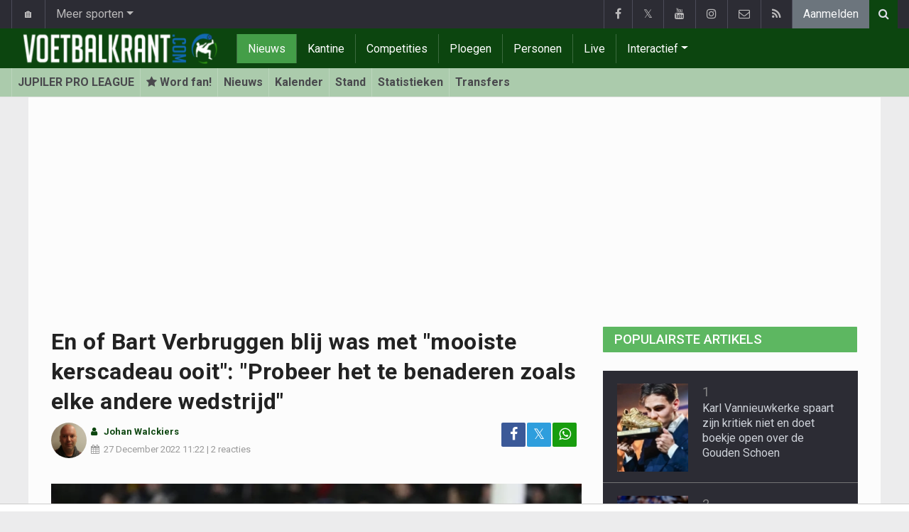

--- FILE ---
content_type: text/html; charset=UTF-8
request_url: https://www.voetbalkrant.com/nieuws/2022-12-27/en-of-bart-verbruggen-blij-was-met-mooiste-kerscadeau-ooit-probeer-het-te-benaderen-zoals-elke-andere-wedstrijd
body_size: 20521
content:
<!doctype html>
<html lang="nl" class="no-js">
		<head>
		<meta charset="utf-8">
		<meta http-equiv="X-UA-Compatible" content="IE=edge">
		<meta name="viewport" content="width=device-width, initial-scale=1, shrink-to-fit=no">

		<title>En of Bart Verbruggen blij was met "mooiste kerscadeau ooit": "Probeer het te benaderen zoals elke andere wedstrijd" - Voetbalnieuws | Voetbalkrant.com</title>

						<link rel="alternate" type="application/rss+xml" title="Voetbalkrant.com" href="https://www.voetbalkrant.com/rss">
		<meta name="title" content="En of Bart Verbruggen blij was met &quot;mooiste kerscadeau ooit&quot;: &quot;Probeer het te benaderen zoals elke andere wedstrijd&quot; - Voetbalnieuws | Voetbalkrant.com" />
		<meta name="description" content="Bart Verbruggen mocht door de onbeschikbaarheid van Hendrik Van Crombrugge voor de eerste keer dit seizoen tussen de palen plaatsnemen tijdens een competitiewedstrijd van Anderlecht. En hij hield de nul." />
		<meta name="keywords" content="" />
		<meta name="robots" content="index,follow,max-image-preview:large" />
		<meta name="copyright" content="Copyright 2002-2026 www.voetbalkrant.com" />
		<meta name="language" content="nl" />

		        <link rel="preconnect" href="https://fonts.googleapis.com">
        <link rel="preconnect" href="https://fonts.gstatic.com" crossorigin>
        <link rel="preconnect" href="https://www.googletagmanager.com" />

        <link rel="dns-prefetch" href="https://fonts.googleapis.com" />
        <link rel="dns-prefetch" href="https://fonts.gstatic.com" />
        <link rel="dns-prefetch" href="https://www.googletagmanager.com" />
        <link rel="preload" href="https://www.sportid.be/css/top-20250311.min.css" as="style">
        <link rel="preload" href="https://fonts.googleapis.com/css2?family=Roboto+Slab:ital,wght@0,300;0,400;0,500;0,600;0,700;1,400&family=Roboto:ital,wght@0,300;0,400;0,500;0,600;0,700;1,400&display=swap" as="font" crossorigin>
                    <link rel="preload" fetchpriority="high" href="https://www.voetbalkrant.com/media/cache/300x250/images/2022/12/27/full/verbruggen-bart.webp" as="image" media="(max-width: 324.9px)" type="image/webp">
            <link rel="preload" fetchpriority="high" href="https://www.voetbalkrant.com/media/cache/400x280/images/2022/12/27/full/verbruggen-bart.webp" as="image" media="(min-width: 325px) and (max-width: 424.9px)" type="image/webp">
            <link rel="preload" fetchpriority="high" href="https://www.voetbalkrant.com/media/cache/500x350/images/2022/12/27/full/verbruggen-bart.webp" as="image" media="(min-width: 425px) and (max-width: 524.9px)" type="image/webp">
            <link rel="preload" fetchpriority="high" href="https://www.voetbalkrant.com/media/cache/600x400/images/2022/12/27/full/verbruggen-bart.webp" as="image" media="(min-width: 525px) and (max-width: 624.9px)" type="image/webp">
            <link rel="preload" fetchpriority="high" href="https://www.voetbalkrant.com/media/cache/full/images/2022/12/27/full/verbruggen-bart.webp" as="image" media="(min-width: 625px)" type="image/webp">
        
						<link rel="apple-touch-icon" sizes="180x180" href="https://www.sportid.be/images/icons/soccer/apple-touch-icon.png">
        <link rel="icon" type="image/png" sizes="32x32" href="https://www.sportid.be/images/icons/soccer/favicon-32x32.png">
        <link rel="icon" type="image/png" sizes="16x16" href="https://www.sportid.be/images/icons/soccer/favicon-16x16.png">
        <link rel="manifest" href="https://www.sportid.be/images/icons/soccer/site.webmanifest">
                <link rel="shortcut icon" href="https://www.sportid.be/images/icons/soccer/favicon.ico">
        <meta name="msapplication-TileColor" content="#4cb050">
        <meta name="msapplication-config" content="https://www.sportid.be/images/icons/soccer/browserconfig.xml">
        <meta name="theme-color" content="#ffffff">
		
				                    		<link rel="canonical" href="https://www.voetbalkrant.com/nieuws/2022-12-27/en-of-bart-verbruggen-blij-was-met-mooiste-kerscadeau-ooit-probeer-het-te-benaderen-zoals-elke-andere-wedstrijd">
								<meta property="og:title" content="En of Bart Verbruggen blij was met &quot;mooiste kerscadeau ooit&quot;: &quot;Probeer het te benaderen zoals elke andere wedstrijd&quot;" />
		<meta property="og:description" content="Bart Verbruggen mocht door de onbeschikbaarheid van Hendrik Van Crombrugge voor de eerste keer dit seizoen tussen de palen plaatsnemen tijdens een competitiewedstrijd van Anderlecht. En hij hield de nul." />
		<meta property="og:url" content="https://www.voetbalkrant.com/nieuws/2022-12-27/en-of-bart-verbruggen-blij-was-met-mooiste-kerscadeau-ooit-probeer-het-te-benaderen-zoals-elke-andere-wedstrijd" />
						<meta property="og:image" content="https://www.voetbalkrant.com/media/cache/large/images/2022/12/27/full/verbruggen-bart.webp" />
		<link rel="image_src" type="image/webp" href="https://www.voetbalkrant.com/media/cache/large/images/2022/12/27/full/verbruggen-bart.webp" />
				<meta property="og:site_name" content="Voetbalkrant.com" />
		<meta property="fb:app_id" content="66473854045" />
				    		    		    		<meta property="fb:pages" content="34106953120" />    		    				
		        <link rel="amphtml" href="https://www.voetbalkrant.com/nieuws/2022-12-27/en-of-bart-verbruggen-blij-was-met-mooiste-kerscadeau-ooit-probeer-het-te-benaderen-zoals-elke-andere-wedstrijd/amp">        <meta property="og:type" content="article" />
                <meta property="og:image:width" content="1200" />
        <meta property="og:image:height" content="630" />
                <meta property="article:published_time" content="2022-12-27T11:22:00+01:00" />
        <meta property="article:modified_time" content="2022-12-27T22:30:02+01:00" />
                <meta property="article:publisher" content="https://www.facebook.com/Voetbalkrant" />        <meta property="article:section" content="Sports" />
                        <meta property="article:tag" content="Jupiler Pro League" />
                                        <meta property="article:tag" content="Anderlecht" />
                <meta property="article:tag" content="Charleroi" />
                                        <meta property="article:tag" content="Bart Verbruggen" />
                
                <meta name="twitter:card" content="summary_large_image">
                <meta name="twitter:site" content="@voetbalkrant">
        <meta name="twitter:creator" content="@voetbalkrant">
                <meta name="twitter:title" content="En of Bart Verbruggen blij was met &quot;mooiste kerscadeau ooit&quot;: &quot;Probeer het te benaderen zoals elke andere wedstrijd&quot;">
        <meta name="twitter:description" content="Bart Verbruggen mocht door de onbeschikbaarheid van Hendrik Van Crombrugge voor de eerste keer dit seizoen tussen de palen plaatsnemen tijdens een competitiewedstrijd van Anderlecht. En hij hield de nul.">
        <meta name="twitter:image" content="https://www.voetbalkrant.com/media/cache/large/images/2022/12/27/full/verbruggen-bart.webp">
		<link href="https://fonts.googleapis.com/css2?family=Roboto+Slab:ital,wght@0,300;0,400;0,500;0,600;0,700;1,400&family=Roboto:ital,wght@0,300;0,400;0,500;0,600;0,700;1,400&display=swap" rel="stylesheet">
		<!-- Bootstrap core CSS -->
		            <link href="https://www.sportid.be/css/top-20250311.min.css" rel="stylesheet">
		
		
        		
        		
		<script type="text/javascript">
 window.dataLayer = window.dataLayer || [];
 
 dataLayer.push({'loggedIn':'false',});
 (function(w,d,s,l,i){w[l]=w[l]||[];w[l].push({'gtm.start':
 new Date().getTime(),event:'gtm.js'});var f=d.getElementsByTagName(s)[0],
 j=d.createElement(s),dl=l!='dataLayer'?'&l='+l:'';j.async=true;j.src=
 'https://www.googletagmanager.com/gtm.js?id='+i+dl;f.parentNode.insertBefore(j,f);
 })(window,document,'script','dataLayer','GTM-FBT8');
 </script><script async src="https://tags.refinery89.com/voetbalkrantcom.js"></script>
		<!-- HTML5 shim and Respond.js for IE8 support of HTML5 elements and media queries -->
		<!--[if lt IE 9]>
			<script src="https://oss.maxcdn.com/html5shiv/3.7.3/html5shiv.min.js"></script>
			<script src="https://oss.maxcdn.com/respond/1.4.2/respond.min.js"></script>
		<![endif]-->

		<script>document.documentElement.classList.remove("no-js");</script>
	</head>


	<body>
<noscript><iframe src="https://www.googletagmanager.com/ns.html?id=GTM-FBT8" height="0" width="0" style="display:none;visibility:hidden"></iframe></noscript>
<div id="wrapper" data-color="green">
		<header id="header">
    		<!-- Begin .top-menu -->
    		    		<nav id="top-menu" class="navbar navbar-expand navbar-dark">
    			<div class="container">
        			<ul class="navbar-nav mr-auto">
    			                				<li class="nav-item d-none d-sm-block"><a class="nav-link" href="//www.sport-planet.eu/" data-toggle="tooltip" data-placement="bottom" title="Sport-planet.eu">🏠</a></li>
        				<li class="nav-item dropdown">
        					<a class="nav-link dropdown-toggle" data-toggle="dropdown" href="#" role="button" aria-haspopup="true" aria-expanded="false">Meer sporten</a>
        					<div class="dropdown-menu">
        						                                <a class="dropdown-item" href="https://www.voetbalkrant.com/">Voetbal</a>
                                <a class="dropdown-item" href="https://www.wielerkrant.be/">Wielrennen</a>
                                <a class="dropdown-item" href="https://www.autosportkrant.be/">Auto/motorsport</a>
                                                                                                        						        		                        					</div>
        				</li>
        		                				        			            			</ul>
        			<ul class="navbar-nav my-2 my-md-0 social-icons hovercolored">
        				<li class="nav-item facebook"><a class="nav-link facebook" href="https://www.facebook.com/Voetbalkrant" title="Facebook" target="_blank"><i class="fa fa-facebook"></i></a></li>        				<li class="nav-item twitter"><a class="nav-link" href="https://twitter.com/voetbalkrant" title="Twitter" target="_blank">𝕏</a></li>        				<li class="nav-item youtube d-none d-md-block"><a class="nav-link" href="https://www.youtube.com/voetbalkrantcom" title="YouTube" target="_blank"><i class="fa fa-youtube"></i></a></li>                        <li class="nav-item instagram d-none d-md-block"><a class="nav-link" href="https://www.instagram.com/voetbalkrant.be" title="Instagram" target="_blank"><i class="fa fa-instagram"></i></a></li>
        				<li class="nav-item pinterest d-none d-sm-block"><a class="nav-link" href="/contact" title="Contacteer ons"><i class="fa fa-envelope-o"></i></a></li>
        				<li class="nav-item rss d-none d-sm-block"><a class="nav-link" href="/rss" title="RSS Feed"><i class="fa fa-rss"></i></a></li>        				        				<li class="nav-item"><a class="nav-link bg-secondary text-light" rel="nofollow" href="/aanmelden?continue=https://www.voetbalkrant.com/nieuws/2022-12-27/en-of-bart-verbruggen-blij-was-met-mooiste-kerscadeau-ooit-probeer-het-te-benaderen-zoals-elke-andere-wedstrijd">Aanmelden</a></li>
        				        			</ul>
        			        			<form class="form-inline d-none d-md-block" method="get" action="/zoeken">
        				<div class="search-container">
        					<div class="search-icon-btn"> <span style="cursor:pointer"><i class="fa fa-search"></i></span> </div>
        					<div class="search-input">
        						<input type="search" name="q" class="form-control search-bar" placeholder="Zoeken..." title="Zoeken"/>
        					</div>
        				</div>
        			</form>
        			    			</div>
    		</nav>
    		    		    			</header>
	<div class="clearfix"></div>
	<nav id="main-menu" class="navbar sticky-top navbar-expand-md navbar-dark">
		<div class="container">
																																    																											<a class="navbar-brand" href="/"><img src="https://www.voetbalkrant.com/images/logos/300x_/voetbalkrant.png" alt="Voetbalkrant.com" height="56" width="300" /></a>
			<button class="navbar-toggler" type="button" data-toggle="collapse" data-target="#navbarMainMenu" aria-controls="navbarMainMenu" aria-expanded="false">
				<span class="navbar-toggler-icon"></span>
			</button>
			<div class="collapse navbar-collapse" id="navbarMainMenu">
    			<ul class="nav navbar-nav">
    				    				    				    				    				        				                                                                                                                                                                                                				<li class="nav-item active"><a class="nav-link" href="/nieuws" title="Voetbalnieuws">Nieuws</a></li>
    				    				    				    				        				                                                                            				<li class="nav-item "><a class="nav-link" href="/kantine" title="Kantine">Kantine</a></li>
    				    				    				    				        				                                                                            				<li class="nav-item "><a class="nav-link" href="/competities" title="Competities">Competities</a></li>
    				    				    				    				        				                                                                            				<li class="nav-item "><a class="nav-link" href="/ploegen" title="Ploegen">Ploegen</a></li>
    				    				    				    				        				                                                                            				<li class="nav-item "><a class="nav-link" href="/personen" title="Personen">Personen</a></li>
    				    				    				    				        				                                                                            				<li class="nav-item "><a class="nav-link" href="/live" title="Live">Live</a></li>
    				    				    				    				    				<li class="nav-item dropdown">
    					<a href="#" class="dropdown-toggle" data-toggle="dropdown">Interactief</a>
    					<div class="dropdown-menu">
    						    						    						    						    						<a class="dropdown-item" href="/interactive">Prono/Managerspel</a>
    						    						    						    						    						    						    						    						<a class="dropdown-item" href="/etornooi">E-tornooi</a>
    						    						    						    						    						    						    						    						<a class="dropdown-item" href="/quiz">Quiz</a>
    						    						    						    						    					</div>
    				</li>
    				    				    				<li class="nav-item d-md-none "><a class="nav-link" href="/zoeken">Zoeken</a></li>    				<li class="nav-item d-md-none "><a class="nav-link" href="/contact">Contacteer ons</a></li>
    				    			</ul>
    		</div>
		</div>
	</nav>
	<nav id="second-menu" class="navbar navbar-expand navbar-light">
		<div class="container">
			<ul class="nav navbar-nav">
																				    				<li><a href="/belgie/jupiler-pro-league">JUPILER PRO LEAGUE</a></li>
				    																<li><a href="/aanmelden" aria-label="Aanmelden"><span class="fa fa-star"></span> Word fan!</a></li>
																    				<li><a href="/belgie/jupiler-pro-league/nieuws">Nieuws</a></li>
				    																    				<li><a href="/belgie/jupiler-pro-league/kalender">Kalender</a></li>
				    																    				<li><a href="/belgie/jupiler-pro-league/stand">Stand</a></li>
				    																    				<li><a href="/belgie/jupiler-pro-league/statistieken">Statistieken</a></li>
				    																    				<li><a href="/belgie/jupiler-pro-league/transfers">Transfers</a></li>
				    															</ul>
                                        	</div>
    </nav>
		<div aria-live="polite" aria-atomic="true" style="position: relative;z-index:98;">
    	<div id="toasts" style="position:fixed; bottom: 16px; right: 16px;margin:16px;z-index:98;"></div>
    </div>
		<!--========== END #HEADER ==========-->
	<!--========== BEGIN #MAIN-SECTION ==========-->
	<section id="main-section">
	    		<div class="container">
		    					    		        					<div id="leaderboard_top" class="leaderboard text-center" style="min-height:250px;"></div>		</div>
                        <section class="module">
        	<div class="container">
        		        		        		<div class="row no-gutter">
        			<div class="col-sm-9 col-lg-8">
        				<article id="article" class="item-full" style="max-width:750px;">
		<div class="item-main">
		<div class="item-title">
            <h1 id="article-title">En of Bart Verbruggen blij was met "mooiste kerscadeau ooit": "Probeer het te benaderen zoals elke andere wedstrijd"</h1>
					</div>
		<div style="width:100%;">
			<div class="float-left">
                																<a href="https://www.voetbalkrant.com/redactie/johan-walckiers"><img alt="Johan Walckiers" src="https://www.sportid.be/images/writer/johan-walckiers.png" height="50" width="50" class="fixed rounded-circle" style="margin-right:6px;"/></a>
												                			</div>
			<div class="item-meta-elements float-left" style="line-height:25px;">
				<i class="fa fa-user date"></i> <strong class="date"><a class="font-weight-bold" href="https://www.voetbalkrant.com/redactie/johan-walckiers">Johan Walckiers</a></strong><br/>
				<span class="float-left"><i class="fa fa-calendar"></i><time class="op-published" datetime="2022-12-27T11:22:00+01:00"><a href="/nieuws/2022-12-27">27 December 2022</a> 11:22</time> | <a id="go_to_comments_top" href="#reacties" onclick="javascript:scrollToDiv('#reacties');return false;">2 reacties</a></span>
			</div>
			<div id="social-icons" class="float-right d-none d-sm-block">
				<ul class="social-icons colored">
					<li><a id="share_facebook_top" aria-label="Deel op: Facebook" href="https://www.facebook.com/sharer.php?u=https%3A%2F%2Fwww.voetbalkrant.com%2Fnieuws%2F2022-12-27%2Fen-of-bart-verbruggen-blij-was-met-mooiste-kerscadeau-ooit-probeer-het-te-benaderen-zoals-elke-andere-wedstrijd" target="_blank" class="facebook"><i class="fa fa-facebook"></i></a></li>
					<li><a id="share_twitter_top" aria-label="Deel op: Twitter" href="https://twitter.com/share?text=En%20of%20Bart%20Verbruggen%20blij%20was%20met%20%22mooiste%20kerscadeau%20ooit%22%3A%20%22Probeer%20het%20te%20benaderen%20zoals%20elke%20andere%20wedstrijd%22&url=https%3A%2F%2Fwww.voetbalkrant.com%2Fnieuws%2F2022-12-27%2Fen-of-bart-verbruggen-blij-was-met-mooiste-kerscadeau-ooit-probeer-het-te-benaderen-zoals-elke-andere-wedstrijd" target="_blank" class="twitter">𝕏</a></li>
					<li><a id="share_whatsapp_top" aria-label="Deel op: WhatsApp" href="whatsapp://send?text=https://www.voetbalkrant.com/nieuws/2022-12-27/en-of-bart-verbruggen-blij-was-met-mooiste-kerscadeau-ooit-probeer-het-te-benaderen-zoals-elke-andere-wedstrijd" class="whatsapp"><i class="fa fa-whatsapp"></i></a></li>
				</ul>
			</div>
		</div>
		<div class="clearfix"></div>
        				<div class="item-image-head">
			            <picture>
                                <source
                    srcset="https://www.voetbalkrant.com/media/cache/full/images/2022/12/27/full/verbruggen-bart.webp"
                    media="(min-width: 750px)"
                    width="750"
                    height="500"
                    type="image/webp"
                />
                <source
                    srcset="https://www.voetbalkrant.com/media/cache/600x400/images/2022/12/27/full/verbruggen-bart.webp"
                    media="(min-width: 625px)"
                    width="600"
                    height="400"
                    type="image/webp"
                />
                <source
                    srcset="https://www.voetbalkrant.com/media/cache/500x350/images/2022/12/27/full/verbruggen-bart.webp"
                    media="(min-width: 525px)"
                    width="500"
                    height="350"
                    type="image/webp"
                />
                <source
                    srcset="https://www.voetbalkrant.com/media/cache/400x280/images/2022/12/27/full/verbruggen-bart.webp"
                    media="(min-width: 425px)"
                    width="400"
                    height="280"
                    type="image/webp"
                />
                <source
                    srcset="https://www.voetbalkrant.com/media/cache/300x250/images/2022/12/27/full/verbruggen-bart.webp"
                    media="(max-width: 299px)"
                    width="300"
                    height="200"
                    type="image/webp"
                />
                <img
                    class="img-fluid"
                    src="https://www.voetbalkrant.com/media/cache/full/images/2022/12/27/full/verbruggen-bart.webp"
                    srcset="https://www.voetbalkrant.com/media/cache/full/images/2022/12/27/full/verbruggen-bart.webp"
                    alt="En of Bart Verbruggen blij was met &quot;mooiste kerscadeau ooit&quot;: &quot;Probeer het te benaderen zoals elke andere wedstrijd&quot;"
                    width="750"
                    height="500" fetchpriority="high"
                />
            </picture>
            			<noscript>
				<img class="img-fluid" src="https://www.voetbalkrant.com/media/cache/full/images/2022/12/27/full/verbruggen-bart.webp" alt="En of Bart Verbruggen blij was met &quot;mooiste kerscadeau ooit&quot;: &quot;Probeer het te benaderen zoals elke andere wedstrijd&quot;" width="750" height="500" />
			</noscript>
			<br/><span class="copyright">Foto: &copy; photonews</span>		</div>
		<div class="clearfix"></div>
		            	    	<div id="requestNotificationPermission" class="d-none alert alert-warning"><span class="badge badge-warning">NIEUW</span> <a id="btnRequestNotificationPermission" href="#" class="alert-link">Ontvang meldingen bij belangrijk nieuws! <u>Schrijf je HIER in!</u></a></div>
        		<div class="item-content">

			            			                <a href="https://www.voetbalkrant.com/nieuws/2024-04-07/voetbalkrant-op-whatsapp-volg-nu-het-voetbalnieuws-van-jouw-favoriete-team-via-whatsapp" style="text-decoration:none;">
		<div style="background-color:#189D0E;text-align:center;">
          <p style="border-width:0px;"><span class="btn btn-block text-white" style="font-size:16px;"><i class="fa fa-whatsapp"></i> Volg Voetbalkrant nu via WhatsApp!</span></p>
        </div>
    </a>            
						<p class="intro">Bart Verbruggen mocht door de onbeschikbaarheid van Hendrik Van Crombrugge voor de eerste keer dit seizoen tussen de palen plaatsnemen tijdens een competitiewedstrijd van Anderlecht. En hij hield de nul.</p>
												<div id="ad-intro-text" class="text-center" style="min-height:250px;"></div>
									            						<div id="article_text">
            	                                			    <p>Voor de match verklapte hij al aan Brian Riemer dat &quot;het zijn mooiste kerstcadeau ooit&quot; was dat hij mocht starten. &quot;Ik ben blij en opgelucht&rdquo;, zei hij na zijn clean sheet. &ldquo;Toch lekker dat we die goal nog kunnen maken. Ik ben blij met de overwinning. Onze kwaliteit is aan de bal, maar we kwamen vaak in een gevecht terecht en dat is hun kwaliteit.&quot;</p><p>&quot;Dat deden ze goed. Dat ik plots aan de wedstrijd mocht beginnen? Ik probeer het te benaderen als elke andere wedstrijd. Voor mij is het een wedstrijd zoals alle andere. Ik doe hetzelfde als op training, of bij de Futures.&rdquo;&nbsp;</p>
			    			</div>

			                

			
    		<div class="clearfix row no-gutters">
    			<div class="col">
            		<ul class="social-icons colored">
            			<li><a id="share_facebook_bottom" aria-label="Deel op: Facebook" href="https://www.facebook.com/sharer.php?u=https%3A%2F%2Fwww.voetbalkrant.com%2Fnieuws%2F2022-12-27%2Fen-of-bart-verbruggen-blij-was-met-mooiste-kerscadeau-ooit-probeer-het-te-benaderen-zoals-elke-andere-wedstrijd" target="_blank" class="facebook rounded-pill"><i class="fa fa-facebook text-white"></i></a></li>
            			<li><a id="share_twitter_bottom" aria-label="Deel op: Twitter" href="https://twitter.com/share?text=En%20of%20Bart%20Verbruggen%20blij%20was%20met%20%22mooiste%20kerscadeau%20ooit%22%3A%20%22Probeer%20het%20te%20benaderen%20zoals%20elke%20andere%20wedstrijd%22&url=https%3A%2F%2Fwww.voetbalkrant.com%2Fnieuws%2F2022-12-27%2Fen-of-bart-verbruggen-blij-was-met-mooiste-kerscadeau-ooit-probeer-het-te-benaderen-zoals-elke-andere-wedstrijd" target="_blank" class="twitter rounded-pill text-white text-decoration-none">𝕏</a></li>
            			<li><a id="share_whatsapp_bottom" aria-label="Deel op: WhatsApp" href="whatsapp://send?text=https://www.voetbalkrant.com/nieuws/2022-12-27/en-of-bart-verbruggen-blij-was-met-mooiste-kerscadeau-ooit-probeer-het-te-benaderen-zoals-elke-andere-wedstrijd" class="whatsapp rounded-pill"><i class="fa fa-whatsapp text-white"></i></a></li>
            		</ul>
            	</div>
            	<div class="col text-center align-middle">
            	                	    <a id="go_to_comments_bottom" href="#reacties" onclick="javascript:scrollToDiv('#reacties');return false;" class="rounded-pill" style="text-decoration:none;line-height: 34px;background-color:#17771c;color:white;padding:5px;"><i class="fa fa-comment"></i> 2 reacties</a>
            	                	</div>
            	            	<div class="col align-middle">
                	<a class="float-right text-warning" href="#" onclick="javascript:$(this).hide();$('#correct-article').removeClass('d-none');$('#correct-article-text').focus();return false;" style="text-decoration:none;line-height: 34px;"><span class="fa fa-exclamation-triangle"></span> Corrigeer</a>
                	<div id="correct-article" class="float-right alert alert-warning d-none">
                		Fout gevonden in bovenstaand artikel? Meld het hier!<br/>
                		<textarea id="correct-article-text" class="form-control" rows="3" cols="20"></textarea><br/>
                		<p class="text-center"><button id="correct-article-button" class="btn btn-warning"><span id="correct-article-feedback"></span> Verstuur</button></p>
                	</div>
            	</div>
            	            </div>

            <div class="OUTBRAIN" data-src="https://www.voetbalkrant.com/nieuws/2022-12-27/en-of-bart-verbruggen-blij-was-met-mooiste-kerscadeau-ooit-probeer-het-te-benaderen-zoals-elke-andere-wedstrijd" data-widget-id="AR_1"></div>
<script>dataLayer.push({'event': 'TaboolaAvailable'});</script>
			
                    	<div class="spacer"></div>

								</div>
				<a href="/nieuws/ontvangen">
		<div style="background-color:#4CB050;text-align:center;">
          <p style="border-width:0px;"><span class="btn btn-block text-white" style="font-size:16px;">Schrijf je nu in voor de Voetbalkrant nieuwsbrief</span></p>
        </div>
    </a>
			
    	<div class="spacer"></div>
	</div>
	<!--  End .post -->
	<div class="clearfix"></div>
	<div class="tags">
        				    		        		        		
<div class="btn-group">
		<a href="/aanmelden" aria-label="Aanmelden" class="btn btn-sm btn-dark"><span class="fa fa-star"></span></a>
		<a href="/belgie/jupiler-pro-league" class="btn btn-sm btn-dark">Jupiler Pro League</a>
	<button type="button" class="comment-btn btn btn-sm btn-dark dropdown-toggle" id="rel_competition_1" data-toggle="dropdown" aria-haspopup="true" aria-expanded="false"></button>
	<div class="dropdown-menu dropdown-menu-right" aria-labelledby="rel_competition_1">
		<span class="dropdown-header">Jupiler Pro League</span>
				<a class="dropdown-item" href="/belgie/jupiler-pro-league"><span class="fa fa-newspaper-o fa-fw"></span> Nieuws</a>
		<a class="dropdown-item" href="/belgie/jupiler-pro-league/kalender"><span class="fa fa-calendar fa-fw"></span> Kalender</a>
		<a class="dropdown-item" href="/belgie/jupiler-pro-league/kalender/download"><span class="fa fa-download fa-fw"></span> Download kalender</a>
				<a class="dropdown-item" href="/belgie/jupiler-pro-league/stand"><span class="fa fa-list-ol fa-fw"></span> Stand</a>
						<a class="dropdown-item" href="/belgie/jupiler-pro-league/statistieken"><span class="fa fa-line-chart fa-fw"></span> Statistieken</a>
		<a class="dropdown-item" href="/belgie/jupiler-pro-league/transfers"><span class="fa fa-exchange fa-fw"></span> Transfers</a>
	</div>
</div>
        		    								    		    			            		            		
<div class="btn-group">
		<a href="/aanmelden" aria-label="Aanmelden" class="btn btn-sm btn-dark"><span class="fa fa-star"></span></a>
		<a href="/belgie/anderlecht" class="btn btn-sm btn-dark"><img alt="Anderlecht" src="https://www.sportid.be/images/soccer/teams/anderlecht.png" height="20" width="20"/></a>
	<button type="button" class="comment-btn btn btn-sm btn-dark dropdown-toggle" id="rel_team_1" data-toggle="dropdown" aria-haspopup="true" aria-expanded="false"></button>
	<ul class="dropdown-menu dropdown-menu-right" aria-labelledby="rel_team_1">
		<span class="dropdown-header">Anderlecht</span>
				<a class="dropdown-item" href="/belgie/anderlecht"><span class="fa fa-newspaper-o"></span> Nieuws</a>
		<a class="dropdown-item" href="/belgie/anderlecht/info"><span class="fa fa-info-circle fa-fw"></span> Info</a>
		<a class="dropdown-item" href="/belgie/anderlecht/spelers"><span class="fa fa-users fa-fw"></span> Spelers</a>
		<a class="dropdown-item" href="/belgie/anderlecht/kalender"><span class="fa fa-calendar fa-fw"></span> Kalender</a>
		<a class="dropdown-item" href="/belgie/anderlecht/kalender/download"><span class="fa fa-download fa-fw"></span> Download kalender</a>
		<a class="dropdown-item" href="/belgie/anderlecht/transfers"><span class="fa fa-exchange fa-fw"></span> Transfers</a>
	</ul>
</div>
            		        		    		    			            		            		
<div class="btn-group">
		<a href="/aanmelden" aria-label="Aanmelden" class="btn btn-sm btn-dark"><span class="fa fa-star"></span></a>
		<a href="/belgie/charleroi" class="btn btn-sm btn-dark"><img alt="Charleroi" src="https://www.sportid.be/images/soccer/teams/charleroi.png" height="20" width="20"/></a>
	<button type="button" class="comment-btn btn btn-sm btn-dark dropdown-toggle" id="rel_team_6" data-toggle="dropdown" aria-haspopup="true" aria-expanded="false"></button>
	<ul class="dropdown-menu dropdown-menu-right" aria-labelledby="rel_team_6">
		<span class="dropdown-header">Charleroi</span>
				<a class="dropdown-item" href="/belgie/charleroi"><span class="fa fa-newspaper-o"></span> Nieuws</a>
		<a class="dropdown-item" href="/belgie/charleroi/info"><span class="fa fa-info-circle fa-fw"></span> Info</a>
		<a class="dropdown-item" href="/belgie/charleroi/spelers"><span class="fa fa-users fa-fw"></span> Spelers</a>
		<a class="dropdown-item" href="/belgie/charleroi/kalender"><span class="fa fa-calendar fa-fw"></span> Kalender</a>
		<a class="dropdown-item" href="/belgie/charleroi/kalender/download"><span class="fa fa-download fa-fw"></span> Download kalender</a>
		<a class="dropdown-item" href="/belgie/charleroi/transfers"><span class="fa fa-exchange fa-fw"></span> Transfers</a>
	</ul>
</div>
            		        		    								
<div class="btn-group">
		<a href="/aanmelden" aria-label="Aanmelden" class="btn btn-sm btn-dark"><span class="fa fa-star"></span></a>
		<a href="/nederland/verbruggen-bart" class="btn btn-sm btn-dark">Bart Verbruggen</a>
	</div>
			</div>
    <div class="spacer"></div>
    	<h2><a id="go_to_more_news" href="#more_news" onclick="javascript:scrollToDiv('#more_news');return false;" class="btn btn-outline-secondary btn-block"><i class="fa fa-arrow-down" style="margin-right:20px;" aria-hidden="true"></i>Meer nieuws <i class="fa fa-arrow-down" style="margin-left:20px;" aria-hidden="true"></i></a></h2>
</article>

<div class="clearfix"></div>
<div class="spacer"></div>
<div id="divComments"></div>
    <div id="more_news" class="overview-by-3">
						<div class="item">
		<div class="item-image">
			<a class="img-link " href="/nieuws/2026-01-14/moet-anderlecht-zich-zorgen-maken-lukaku-krijgt-aantrekkelijke-aanbieding-en-ook-napoli-wil-meewerken">
    		    			    				    	<img class="lazy img-fluid img-full rounded" loading="lazy" src="[data-uri]" data-src="https://www.voetbalkrant.com/media/cache/400x280/images/2025/09/15/full/marc-coucke-romelu-lukaku.webp" alt="Moet Anderlecht zich zorgen maken? &#039;Lukaku krijgt aantrekkelijke aanbieding en... ook Napoli wil meewerken&#039;" width="400" height="280"/>
			    	<noscript><img class="img-fluid rounded" src="https://www.voetbalkrant.com/media/cache/400x280/images/2025/09/15/full/marc-coucke-romelu-lukaku.webp" alt="Moet Anderlecht zich zorgen maken? &#039;Lukaku krijgt aantrekkelijke aanbieding en... ook Napoli wil meewerken&#039;" width="400" height="280"/></noscript>
			    				    		    </a>
			    								</div>
		<div class="item-content">
			<h3><a class="personalized_article_1" href="/nieuws/2026-01-14/moet-anderlecht-zich-zorgen-maken-lukaku-krijgt-aantrekkelijke-aanbieding-en-ook-napoli-wil-meewerken">Moet Anderlecht zich zorgen maken? 'Lukaku krijgt aantrekkelijke aanbieding en... ook Napoli wil meewerken'</a></h3>
			<div class="clearfix">
				<div class="item-date float-left">
					<i class="fa fa-calendar"></i><span class="time mr-2">23:00</span>
					    				<span class="float-right">
        				                		                		<a class="ml-1 rel_team_logo" href="/belgie/anderlecht"><img src="https://www.sportid.be/images/soccer/teams/anderlecht.png" alt="Anderlecht" title="Anderlecht" align="absmiddle" height="20" width="20" /></a>
                		                		                		                		<a class="ml-1 rel_team_logo" href="/italie/napoli"><img src="https://www.sportid.be/images/soccer/teams/Napoli-icon.png" alt="Napoli" title="Napoli" align="absmiddle" height="20" width="20" /></a>
                		                		            		</span>
            						</div>
    			<!--p><a href="#" target="_blank" class="external-link">{news_item3.INTRO}</a></p-->
    			    			<div class="float-right">
    				<a class="overview_3col_comment" href="/nieuws/2026-01-14/moet-anderlecht-zich-zorgen-maken-lukaku-krijgt-aantrekkelijke-aanbieding-en-ook-napoli-wil-meewerken#comments" aria-label="Reageer"><span class="fa fa-comment"></span> <small>1</small></a>
    			</div>
    		</div>
		</div>
	</div>
							<div class="item">
		<div class="item-image">
			<a class="img-link " href="/nieuws/2026-01-14/onderhandelingen-zijn-niet-definitief-gestaakt-anderlecht-wil-duranville-maar-renard-trekt-duidelijke-lijn">
    		    			    				    	<img class="lazy img-fluid img-full rounded" loading="lazy" src="[data-uri]" data-src="https://www.voetbalkrant.com/media/cache/400x280/images/2025/07/08/full/duranville-julien.webp" alt="Onderhandelingen zijn niét definitief gestaakt: &#039;Anderlecht wil Duranville, maar Renard trekt duidelijke lijn&#039;" width="400" height="280"/>
			    	<noscript><img class="img-fluid rounded" src="https://www.voetbalkrant.com/media/cache/400x280/images/2025/07/08/full/duranville-julien.webp" alt="Onderhandelingen zijn niét definitief gestaakt: &#039;Anderlecht wil Duranville, maar Renard trekt duidelijke lijn&#039;" width="400" height="280"/></noscript>
			    				    		    </a>
			    								</div>
		<div class="item-content">
			<h3><a class="personalized_article_2" href="/nieuws/2026-01-14/onderhandelingen-zijn-niet-definitief-gestaakt-anderlecht-wil-duranville-maar-renard-trekt-duidelijke-lijn">Onderhandelingen zijn niét definitief gestaakt: 'Anderlecht wil Duranville, maar Renard trekt duidelijke lijn'</a></h3>
			<div class="clearfix">
				<div class="item-date float-left">
					<i class="fa fa-calendar"></i><span class="time mr-2">22:30</span>
					    				<span class="float-right">
        				                		                		<a class="ml-1 rel_team_logo" href="/belgie/anderlecht"><img src="https://www.sportid.be/images/soccer/teams/anderlecht.png" alt="Anderlecht" title="Anderlecht" align="absmiddle" height="20" width="20" /></a>
                		                		                		                		<a class="ml-1 rel_team_logo" href="/duitsland/borussia-dortmund"><img src="https://www.sportid.be/images/soccer/teams/Borussia-Dortmund-icon.png" alt="Borussia Dortmund" title="Borussia Dortmund" align="absmiddle" height="20" width="20" /></a>
                		                		            		</span>
            						</div>
    			<!--p><a href="#" target="_blank" class="external-link">{news_item3.INTRO}</a></p-->
    			    			<div class="float-right">
    				<a class="overview_3col_comment" href="/nieuws/2026-01-14/onderhandelingen-zijn-niet-definitief-gestaakt-anderlecht-wil-duranville-maar-renard-trekt-duidelijke-lijn#comments" aria-label="Reageer"><span class="fa fa-comment"></span> <small>2</small></a>
    			</div>
    		</div>
		</div>
	</div>
							<div class="item">
		<div class="item-image">
			<a class="img-link " href="/nieuws/2026-01-14/in-franstalig-belgie-is-er-geen-geloof-in-colin-coosemans-en-dat-wordt-heel-duidelijk-in-woorden-uitgedrukt">
    		    			    				    	<img class="lazy img-fluid img-full rounded" loading="lazy" src="[data-uri]" data-src="https://www.voetbalkrant.com/media/cache/400x280/images/2025/12/07/full/coosemans-colin.webp" alt="In Franstalig België is er géén geloof in Colin Coosemans en dat wordt héél duidelijk in woorden uitgedrukt" width="400" height="280"/>
			    	<noscript><img class="img-fluid rounded" src="https://www.voetbalkrant.com/media/cache/400x280/images/2025/12/07/full/coosemans-colin.webp" alt="In Franstalig België is er géén geloof in Colin Coosemans en dat wordt héél duidelijk in woorden uitgedrukt" width="400" height="280"/></noscript>
			    				    		    </a>
			    								</div>
		<div class="item-content">
			<h3><a class="personalized_article_3" href="/nieuws/2026-01-14/in-franstalig-belgie-is-er-geen-geloof-in-colin-coosemans-en-dat-wordt-heel-duidelijk-in-woorden-uitgedrukt">In Franstalig België is er géén geloof in Colin Coosemans en dat wordt héél duidelijk in woorden uitgedrukt</a></h3>
			<div class="clearfix">
				<div class="item-date float-left">
					<i class="fa fa-calendar"></i><span class="time mr-2">20:00</span>
					    				<span class="float-right">
        				                		                		<a class="ml-1 rel_team_logo" href="/belgie/anderlecht"><img src="https://www.sportid.be/images/soccer/teams/anderlecht.png" alt="Anderlecht" title="Anderlecht" align="absmiddle" height="20" width="20" /></a>
                		                		            		</span>
            						</div>
    			<!--p><a href="#" target="_blank" class="external-link">{news_item3.INTRO}</a></p-->
    			    			<div class="float-right">
    				<a class="overview_3col_comment" href="/nieuws/2026-01-14/in-franstalig-belgie-is-er-geen-geloof-in-colin-coosemans-en-dat-wordt-heel-duidelijk-in-woorden-uitgedrukt#comments" aria-label="Reageer"><span class="fa fa-comment"></span> <small>5</small></a>
    			</div>
    		</div>
		</div>
	</div>
							<div class="item">
		<div class="item-image">
			<a class="img-link " href="/nieuws/2026-01-14/stevige-concurrentie-of-nieuwe-nummer-een-deze-doelman-komt-niet-zonder-garanties-naar-anderlecht">
    		    			    				    	<img class="lazy img-fluid img-full rounded" loading="lazy" src="[data-uri]" data-src="https://www.voetbalkrant.com/media/cache/400x280/images/2025/09/23/full/hasi-besnik-coosemans-colin.webp" alt="Stevige concurrentie of... nieuwe nummer één? Deze doelman komt niét zonder garanties naar Anderlecht" width="400" height="280"/>
			    	<noscript><img class="img-fluid rounded" src="https://www.voetbalkrant.com/media/cache/400x280/images/2025/09/23/full/hasi-besnik-coosemans-colin.webp" alt="Stevige concurrentie of... nieuwe nummer één? Deze doelman komt niét zonder garanties naar Anderlecht" width="400" height="280"/></noscript>
			    				    		    </a>
			    								</div>
		<div class="item-content">
			<h3><a class="personalized_article_4" href="/nieuws/2026-01-14/stevige-concurrentie-of-nieuwe-nummer-een-deze-doelman-komt-niet-zonder-garanties-naar-anderlecht">Stevige concurrentie of... nieuwe nummer één? Deze doelman komt niét zonder garanties naar Anderlecht</a></h3>
			<div class="clearfix">
				<div class="item-date float-left">
					<i class="fa fa-calendar"></i><span class="time mr-2">21:00</span>
					    				<span class="float-right">
        				                		                		<a class="ml-1 rel_team_logo" href="/belgie/anderlecht"><img src="https://www.sportid.be/images/soccer/teams/anderlecht.png" alt="Anderlecht" title="Anderlecht" align="absmiddle" height="20" width="20" /></a>
                		                		                		                		            		</span>
            						</div>
    			<!--p><a href="#" target="_blank" class="external-link">{news_item3.INTRO}</a></p-->
    			    			<div class="float-right">
    				<a class="overview_3col_comment" href="/nieuws/2026-01-14/stevige-concurrentie-of-nieuwe-nummer-een-deze-doelman-komt-niet-zonder-garanties-naar-anderlecht#comments" aria-label="Reageer"><span class="fa fa-comment"></span></a>
    			</div>
    		</div>
		</div>
	</div>
							<div class="item">
		<div class="item-image">
			<a class="img-link " href="/nieuws/2026-01-14/klaar-om-te-oogsten-in-2026-union-sg-zonder-problemen-naar-de-halve-finales-croky-cup">
    		    			    				    	<img class="lazy img-fluid img-full rounded" loading="lazy" src="[data-uri]" data-src="https://www.voetbalkrant.com/media/cache/400x280/images/2026/01/14/full/denusg.webp" alt="Klaar om te oogsten in 2026? Union SG zonder problemen naar de halve finales Croky Cup" width="400" height="280"/>
			    	<noscript><img class="img-fluid rounded" src="https://www.voetbalkrant.com/media/cache/400x280/images/2026/01/14/full/denusg.webp" alt="Klaar om te oogsten in 2026? Union SG zonder problemen naar de halve finales Croky Cup" width="400" height="280"/></noscript>
			    				    		    </a>
			    								</div>
		<div class="item-content">
			<h3><a class="personalized_article_5" href="/nieuws/2026-01-14/klaar-om-te-oogsten-in-2026-union-sg-zonder-problemen-naar-de-halve-finales-croky-cup">Klaar om te oogsten in 2026? Union SG zonder problemen naar de halve finales Croky Cup</a></h3>
			<div class="clearfix">
				<div class="item-date float-left">
					<i class="fa fa-calendar"></i><span class="time mr-2">22:23</span>
					    				<span class="float-right">
        				                		                		<a class="ml-1 rel_team_logo" href="/belgie/union-sg"><img src="https://www.sportid.be/images/soccer/teams/union_sg.png" alt="Union SG" title="Union SG" align="absmiddle" height="20" width="20" /></a>
                		                		                		                		<a class="ml-1 rel_team_logo" href="/belgie/fcv-dender-eh"><img src="https://www.sportid.be/images/soccer/teams/dender.png" alt="FCV Dender EH" title="FCV Dender EH" align="absmiddle" height="20" width="20" /></a>
                		                		            		</span>
            						</div>
    			<!--p><a href="#" target="_blank" class="external-link">{news_item3.INTRO}</a></p-->
    			    			<div class="float-right">
    				<a class="overview_3col_comment" href="/nieuws/2026-01-14/klaar-om-te-oogsten-in-2026-union-sg-zonder-problemen-naar-de-halve-finales-croky-cup#comments" aria-label="Reageer"><span class="fa fa-comment"></span></a>
    			</div>
    		</div>
		</div>
	</div>
							<div class="item">
		<div class="item-image">
			<a class="img-link " href="/nieuws/2026-01-14/een-heel-grote-stap-union-haalt-slag-thuis-en-mag-met-eerste-werkzaamheden-van-nieuw-stadion-starten">
    		    			    				    	<img class="lazy img-fluid img-full rounded" loading="lazy" src="[data-uri]" data-src="https://www.voetbalkrant.com/media/cache/400x280/images/2025/12/20/full/david-promise-khalaili-anan.webp" alt="Een héél grote stap: Union haalt slag thuis én mag met eerste werkzaamheden van nieuw stadion starten" width="400" height="280"/>
			    	<noscript><img class="img-fluid rounded" src="https://www.voetbalkrant.com/media/cache/400x280/images/2025/12/20/full/david-promise-khalaili-anan.webp" alt="Een héél grote stap: Union haalt slag thuis én mag met eerste werkzaamheden van nieuw stadion starten" width="400" height="280"/></noscript>
			    				    		    </a>
			    								</div>
		<div class="item-content">
			<h3><a class="personalized_article_6" href="/nieuws/2026-01-14/een-heel-grote-stap-union-haalt-slag-thuis-en-mag-met-eerste-werkzaamheden-van-nieuw-stadion-starten">Een héél grote stap: Union haalt slag thuis én mag met eerste werkzaamheden van nieuw stadion starten</a></h3>
			<div class="clearfix">
				<div class="item-date float-left">
					<i class="fa fa-calendar"></i><span class="time mr-2">21:40</span>
					    				<span class="float-right">
        				                		                		<a class="ml-1 rel_team_logo" href="/belgie/union-sg"><img src="https://www.sportid.be/images/soccer/teams/union_sg.png" alt="Union SG" title="Union SG" align="absmiddle" height="20" width="20" /></a>
                		                		            		</span>
            						</div>
    			<!--p><a href="#" target="_blank" class="external-link">{news_item3.INTRO}</a></p-->
    			    			<div class="float-right">
    				<a class="overview_3col_comment" href="/nieuws/2026-01-14/een-heel-grote-stap-union-haalt-slag-thuis-en-mag-met-eerste-werkzaamheden-van-nieuw-stadion-starten#comments" aria-label="Reageer"><span class="fa fa-comment"></span> <small>2</small></a>
    			</div>
    		</div>
		</div>
	</div>
							<div class="item">
		<div class="item-image">
			<a class="img-link " href="/nieuws/2026-01-14/marc-degryse-richt-zich-rechtstreeks-tot-vincent-mannaert-zo-iemand-neem-je-toch-niet-mee-naar-een-wk">
    		    			    				    	<img class="lazy img-fluid img-full rounded" loading="lazy" src="[data-uri]" data-src="https://www.voetbalkrant.com/media/cache/400x280/images/2025/11/05/full/lavia-romeo.webp" alt="Marc Degryse richt zich rechtstreeks tot Vincent Mannaert: &quot;Zo iemand neem je toch niet mee naar een WK?&quot;" width="400" height="280"/>
			    	<noscript><img class="img-fluid rounded" src="https://www.voetbalkrant.com/media/cache/400x280/images/2025/11/05/full/lavia-romeo.webp" alt="Marc Degryse richt zich rechtstreeks tot Vincent Mannaert: &quot;Zo iemand neem je toch niet mee naar een WK?&quot;" width="400" height="280"/></noscript>
			    				    		    </a>
			    								</div>
		<div class="item-content">
			<h3><a class="personalized_article_7" href="/nieuws/2026-01-14/marc-degryse-richt-zich-rechtstreeks-tot-vincent-mannaert-zo-iemand-neem-je-toch-niet-mee-naar-een-wk">Marc Degryse richt zich rechtstreeks tot Vincent Mannaert: "Zo iemand neem je toch niet mee naar een WK?"</a></h3>
			<div class="clearfix">
				<div class="item-date float-left">
					<i class="fa fa-calendar"></i><span class="time mr-2">22:00</span>
					    				<span class="float-right">
        				                		                		<a class="ml-1 rel_team_logo" href="/engeland/chelsea"><img src="https://www.sportid.be/images/soccer/teams/Chelsea-FC-icon.png" alt="Chelsea" title="Chelsea" align="absmiddle" height="20" width="20" /></a>
                		                		                		                		<a class="ml-1 rel_team_logo" href="/belgie/belgie"><img src="https://www.sportid.be/images/soccer/teams/Belgium.png" alt="België" title="België" align="absmiddle" height="20" width="20" /></a>
                		                		            		</span>
            						</div>
    			<!--p><a href="#" target="_blank" class="external-link">{news_item3.INTRO}</a></p-->
    			    			<div class="float-right">
    				<a class="overview_3col_comment" href="/nieuws/2026-01-14/marc-degryse-richt-zich-rechtstreeks-tot-vincent-mannaert-zo-iemand-neem-je-toch-niet-mee-naar-een-wk#comments" aria-label="Reageer"><span class="fa fa-comment"></span> <small>1</small></a>
    			</div>
    		</div>
		</div>
	</div>
							<div class="item">
		<div class="item-image">
			<a class="img-link " href="/nieuws/2026-01-14/old-trafford-is-opnieuw-even-theatre-of-dreams-cristiano-ronaldo-wil-terugkeren-als-hoofdaandeelhouder">
    		    			    				    	<img class="lazy img-fluid img-full rounded" loading="lazy" src="[data-uri]" data-src="https://www.voetbalkrant.com/media/cache/400x280/images/2022/08/04/full/cristiano-ronaldo.webp" alt="Old Trafford is opnieuw (even) Theatre of Dreams: &#039;Cristiano Ronaldo wil terugkeren als... hoofdaandeelhouder&#039;" width="400" height="280"/>
			    	<noscript><img class="img-fluid rounded" src="https://www.voetbalkrant.com/media/cache/400x280/images/2022/08/04/full/cristiano-ronaldo.webp" alt="Old Trafford is opnieuw (even) Theatre of Dreams: &#039;Cristiano Ronaldo wil terugkeren als... hoofdaandeelhouder&#039;" width="400" height="280"/></noscript>
			    				    		    </a>
			    								</div>
		<div class="item-content">
			<h3><a class="personalized_article_8" href="/nieuws/2026-01-14/old-trafford-is-opnieuw-even-theatre-of-dreams-cristiano-ronaldo-wil-terugkeren-als-hoofdaandeelhouder">Old Trafford is opnieuw (even) Theatre of Dreams: 'Cristiano Ronaldo wil terugkeren als... hoofdaandeelhouder'</a></h3>
			<div class="clearfix">
				<div class="item-date float-left">
					<i class="fa fa-calendar"></i><span class="time mr-2">21:20</span>
					    				<span class="float-right">
        				                		                		<a class="ml-1 rel_team_logo" href="/engeland/manchester-united"><img src="https://www.sportid.be/images/soccer/teams/Manchester-United-icon.png" alt="Manchester United" title="Manchester United" align="absmiddle" height="20" width="20" /></a>
                		                		            		</span>
            						</div>
    			<!--p><a href="#" target="_blank" class="external-link">{news_item3.INTRO}</a></p-->
    			    			<div class="float-right">
    				<a class="overview_3col_comment" href="/nieuws/2026-01-14/old-trafford-is-opnieuw-even-theatre-of-dreams-cristiano-ronaldo-wil-terugkeren-als-hoofdaandeelhouder#comments" aria-label="Reageer"><span class="fa fa-comment"></span></a>
    			</div>
    		</div>
		</div>
	</div>
							<div class="item">
		<div class="item-image">
			<a class="img-link " href="/nieuws/2026-01-14/besnik-hasi-richt-zich-tot-de-anderlecht-supporters-voor-clash-met-kaa-gent">
    		    			    				    	<img class="lazy img-fluid img-full rounded" loading="lazy" src="[data-uri]" data-src="https://www.voetbalkrant.com/media/cache/400x280/images/2025/10/24/full/hasi-besnik.webp" alt="Besnik Hasi richt zich tot de Anderlecht-supporters voor clash met KAA Gent" width="400" height="280"/>
			    	<noscript><img class="img-fluid rounded" src="https://www.voetbalkrant.com/media/cache/400x280/images/2025/10/24/full/hasi-besnik.webp" alt="Besnik Hasi richt zich tot de Anderlecht-supporters voor clash met KAA Gent" width="400" height="280"/></noscript>
			    				    		    </a>
			    								</div>
		<div class="item-content">
			<h3><a class="personalized_article_9" href="/nieuws/2026-01-14/besnik-hasi-richt-zich-tot-de-anderlecht-supporters-voor-clash-met-kaa-gent">Besnik Hasi richt zich tot de Anderlecht-supporters voor clash met KAA Gent</a></h3>
			<div class="clearfix">
				<div class="item-date float-left">
					<i class="fa fa-calendar"></i><span class="time mr-2">19:00</span>
					    				<span class="float-right">
        				                		                		<a class="ml-1 rel_team_logo" href="/belgie/anderlecht"><img src="https://www.sportid.be/images/soccer/teams/anderlecht.png" alt="Anderlecht" title="Anderlecht" align="absmiddle" height="20" width="20" /></a>
                		                		                		                		<a class="ml-1 rel_team_logo" href="/belgie/kaa-gent"><img src="https://www.sportid.be/images/soccer/teams/aagent.png" alt="KAA Gent" title="KAA Gent" align="absmiddle" height="20" width="20" /></a>
                		                		            		</span>
            						</div>
    			<!--p><a href="#" target="_blank" class="external-link">{news_item3.INTRO}</a></p-->
    			    			<div class="float-right">
    				<a class="overview_3col_comment" href="/nieuws/2026-01-14/besnik-hasi-richt-zich-tot-de-anderlecht-supporters-voor-clash-met-kaa-gent#comments" aria-label="Reageer"><span class="fa fa-comment"></span></a>
    			</div>
    		</div>
		</div>
	</div>
							<div class="item">
		<div class="item-image">
			<a class="img-link " href="/nieuws/2026-01-14/officieel-kaa-gent-haalt-enorm-wapen-in-strijd-om-champions-play-off-binnen">
    		    			    				    	<img class="lazy img-fluid img-full rounded" loading="lazy" src="[data-uri]" data-src="https://www.voetbalkrant.com/media/cache/400x280/images/2022/08/09/full/hong-hyunseok.webp" alt="OFFICIEEL: KAA Gent haalt enorm wapen in strijd om Champions Play-Off binnen" width="400" height="280"/>
			    	<noscript><img class="img-fluid rounded" src="https://www.voetbalkrant.com/media/cache/400x280/images/2022/08/09/full/hong-hyunseok.webp" alt="OFFICIEEL: KAA Gent haalt enorm wapen in strijd om Champions Play-Off binnen" width="400" height="280"/></noscript>
			    				    		    </a>
			    								</div>
		<div class="item-content">
			<h3><a class="personalized_article_10" href="/nieuws/2026-01-14/officieel-kaa-gent-haalt-enorm-wapen-in-strijd-om-champions-play-off-binnen">OFFICIEEL: KAA Gent haalt enorm wapen in strijd om Champions Play-Off binnen</a></h3>
			<div class="clearfix">
				<div class="item-date float-left">
					<i class="fa fa-calendar"></i><span class="time mr-2">20:40</span>
					    				<span class="float-right">
        				                		                		<a class="ml-1 rel_team_logo" href="/belgie/kaa-gent"><img src="https://www.sportid.be/images/soccer/teams/aagent.png" alt="KAA Gent" title="KAA Gent" align="absmiddle" height="20" width="20" /></a>
                		                		                		                		<a class="ml-1 rel_team_logo" href="/duitsland/1-fsv-mainz-05"><img src="https://www.sportid.be/images/soccer/teams/mainz.png" alt="1. FSV Mainz 05" title="1. FSV Mainz 05" align="absmiddle" height="20" width="20" /></a>
                		                		            		</span>
            						</div>
    			<!--p><a href="#" target="_blank" class="external-link">{news_item3.INTRO}</a></p-->
    			    			<div class="float-right">
    				<a class="overview_3col_comment" href="/nieuws/2026-01-14/officieel-kaa-gent-haalt-enorm-wapen-in-strijd-om-champions-play-off-binnen#comments" aria-label="Reageer"><span class="fa fa-comment"></span> <small>1</small></a>
    			</div>
    		</div>
		</div>
	</div>
							<div class="item">
		<div class="item-image">
			<a class="img-link " href="/nieuws/2026-01-14/chelsea-werkt-aan-masterplan-om-statement-te-maken-naar-andere-grootmachten-155-miljoen-euro--voor-ster">
    		    			    				    	<img class="lazy img-fluid img-full rounded" loading="lazy" src="[data-uri]" data-src="https://www.voetbalkrant.com/media/cache/400x280/images/2025/11/01/full/vincius-junior-paixo-de-oliveira-junior-vincius-jose.webp" alt="Chelsea werkt aan masterplan om statement te maken naar andere grootmachten: &#039;155 miljoen euro (!) voor ster&#039;" width="400" height="280"/>
			    	<noscript><img class="img-fluid rounded" src="https://www.voetbalkrant.com/media/cache/400x280/images/2025/11/01/full/vincius-junior-paixo-de-oliveira-junior-vincius-jose.webp" alt="Chelsea werkt aan masterplan om statement te maken naar andere grootmachten: &#039;155 miljoen euro (!) voor ster&#039;" width="400" height="280"/></noscript>
			    				    		    </a>
			    								</div>
		<div class="item-content">
			<h3><a class="personalized_article_11" href="/nieuws/2026-01-14/chelsea-werkt-aan-masterplan-om-statement-te-maken-naar-andere-grootmachten-155-miljoen-euro--voor-ster">Chelsea werkt aan masterplan om statement te maken naar andere grootmachten: '155 miljoen euro (!) voor ster'</a></h3>
			<div class="clearfix">
				<div class="item-date float-left">
					<i class="fa fa-calendar"></i><span class="time mr-2">20:20</span>
					    				<span class="float-right">
        				                		                		<a class="ml-1 rel_team_logo" href="/engeland/chelsea"><img src="https://www.sportid.be/images/soccer/teams/Chelsea-FC-icon.png" alt="Chelsea" title="Chelsea" align="absmiddle" height="20" width="20" /></a>
                		                		                		                		<a class="ml-1 rel_team_logo" href="/spanje/real-madrid"><img src="https://www.sportid.be/images/soccer/teams/Real-Madrid-icon.png" alt="Real Madrid" title="Real Madrid" align="absmiddle" height="20" width="20" /></a>
                		                		            		</span>
            						</div>
    			<!--p><a href="#" target="_blank" class="external-link">{news_item3.INTRO}</a></p-->
    			    			<div class="float-right">
    				<a class="overview_3col_comment" href="/nieuws/2026-01-14/chelsea-werkt-aan-masterplan-om-statement-te-maken-naar-andere-grootmachten-155-miljoen-euro--voor-ster#comments" aria-label="Reageer"><span class="fa fa-comment"></span> <small>1</small></a>
    			</div>
    		</div>
		</div>
	</div>
							<div class="item">
		<div class="item-image">
			<a class="img-link " href="/nieuws/2026-01-14/er-is-nog-geen-overeenkomst-maar-gheysens-praatte-al-met-kandidaten-om-antwerp-fc-over-te-nemen">
    		    			    				    	<img class="lazy img-fluid img-full rounded" loading="lazy" src="[data-uri]" data-src="https://www.voetbalkrant.com/media/cache/400x280/images/2026/01/14/full/kerk-gyrano.webp" alt="Er is (nog) geen overeenkomst, maar: &#039;Gheysens praatte al met kandidaten om Antwerp FC over te nemen&#039;" width="400" height="280"/>
			    	<noscript><img class="img-fluid rounded" src="https://www.voetbalkrant.com/media/cache/400x280/images/2026/01/14/full/kerk-gyrano.webp" alt="Er is (nog) geen overeenkomst, maar: &#039;Gheysens praatte al met kandidaten om Antwerp FC over te nemen&#039;" width="400" height="280"/></noscript>
			    				    		    </a>
			    								</div>
		<div class="item-content">
			<h3><a class="personalized_article_12" href="/nieuws/2026-01-14/er-is-nog-geen-overeenkomst-maar-gheysens-praatte-al-met-kandidaten-om-antwerp-fc-over-te-nemen">Er is (nog) geen overeenkomst, maar: 'Gheysens praatte al met kandidaten om Antwerp FC over te nemen'</a></h3>
			<div class="clearfix">
				<div class="item-date float-left">
					<i class="fa fa-calendar"></i><span class="time mr-2">19:40</span>
					    				<span class="float-right">
        				                		                		<a class="ml-1 rel_team_logo" href="/belgie/antwerp"><img src="https://www.sportid.be/images/soccer/teams/rafc_logo_01.png" alt="Antwerp" title="Antwerp" align="absmiddle" height="20" width="20" /></a>
                		                		            		</span>
            						</div>
    			<!--p><a href="#" target="_blank" class="external-link">{news_item3.INTRO}</a></p-->
    			    			<div class="float-right">
    				<a class="overview_3col_comment" href="/nieuws/2026-01-14/er-is-nog-geen-overeenkomst-maar-gheysens-praatte-al-met-kandidaten-om-antwerp-fc-over-te-nemen#comments" aria-label="Reageer"><span class="fa fa-comment"></span> <small>5</small></a>
    			</div>
    		</div>
		</div>
	</div>
							    	    	        		<div class="item">
		<div class="item-image">
			<a class="img-link " href="/nieuws/2026-01-14/transfernieuws-transfergeruchten">
    		    			    				    	<img class="lazy img-fluid img-full rounded" loading="lazy" src="[data-uri]" data-src="https://www.voetbalkrant.com/media/cache/400x280/images/2019/04/16/full/voetbalkrantcom.webp" alt="Transfernieuws en Transfergeruchten 14/01: Lauberbach - Rommens - Olsen - Kondogbia - Mebude - Nainggolan - Mbe Soh" width="400" height="280"/>
			    	<noscript><img class="img-fluid rounded" src="https://www.voetbalkrant.com/media/cache/400x280/images/2019/04/16/full/voetbalkrantcom.webp" alt="Transfernieuws en Transfergeruchten 14/01: Lauberbach - Rommens - Olsen - Kondogbia - Mebude - Nainggolan - Mbe Soh" width="400" height="280"/></noscript>
			    				    		    </a>
			    								</div>
		<div class="item-content">
			<h3><a class="personalized_article_13" href="/nieuws/2026-01-14/transfernieuws-transfergeruchten">Transfernieuws en Transfergeruchten 14/01: Lauberbach - Rommens - Olsen - Kondogbia - Mebude - Nainggolan - Mbe Soh</a></h3>
			<div class="clearfix">
				<div class="item-date float-left">
					<i class="fa fa-calendar"></i><span class="time mr-2">18:20</span>
					    				<span class="float-right">
        				                		                		<a class="ml-1 rel_team_logo" href="/belgie/kv-mechelen"><img src="https://www.sportid.be/images/soccer/teams/kvmechelen.png" alt="KV Mechelen" title="KV Mechelen" align="absmiddle" height="20" width="20" /></a>
                		                		                		                		                		                		<a class="ml-1 rel_team_logo" href="/belgie/krc-genk"><img src="https://www.sportid.be/images/soccer/teams/racinggenk.png" alt="KRC Genk" title="KRC Genk" align="absmiddle" height="20" width="20" /></a>
                		                		                		                		                		                		                		                		                		                		                		                		                		                		                		                		                		                		                		                		                		                		                		                		                		                		                		                		                		                		                		                		                		                		                		                		                		                		                		                		                		                		                		                		            		</span>
            						</div>
    			<!--p><a href="#" target="_blank" class="external-link">{news_item3.INTRO}</a></p-->
    			    			<div class="float-right">
    				<a class="overview_3col_comment" href="/nieuws/2026-01-14/transfernieuws-transfergeruchten#comments" aria-label="Reageer"><span class="fa fa-comment"></span></a>
    			</div>
    		</div>
		</div>
	</div>
							<div class="item">
		<div class="item-image">
			<a class="img-link " href="/nieuws/2026-01-14/gent-coach-rik-de-mil-wil-duidelijke-verandering-zien-bij-kaa-gent">
    		    			    				    	<img class="lazy img-fluid img-full rounded" loading="lazy" src="[data-uri]" data-src="https://www.voetbalkrant.com/media/cache/400x280/images/2025/12/21/full/de-mil-rik.webp" alt="Gent-coach Rik De Mil wil duidelijke verandering zien bij KAA Gent" width="400" height="280"/>
			    	<noscript><img class="img-fluid rounded" src="https://www.voetbalkrant.com/media/cache/400x280/images/2025/12/21/full/de-mil-rik.webp" alt="Gent-coach Rik De Mil wil duidelijke verandering zien bij KAA Gent" width="400" height="280"/></noscript>
			    				    		    </a>
			    								</div>
		<div class="item-content">
			<h3><a class="personalized_article_14" href="/nieuws/2026-01-14/gent-coach-rik-de-mil-wil-duidelijke-verandering-zien-bij-kaa-gent">Gent-coach Rik De Mil wil duidelijke verandering zien bij KAA Gent</a></h3>
			<div class="clearfix">
				<div class="item-date float-left">
					<i class="fa fa-calendar"></i><span class="time mr-2">17:20</span>
					    				<span class="float-right">
        				                		                		<a class="ml-1 rel_team_logo" href="/belgie/anderlecht"><img src="https://www.sportid.be/images/soccer/teams/anderlecht.png" alt="Anderlecht" title="Anderlecht" align="absmiddle" height="20" width="20" /></a>
                		                		                		                		<a class="ml-1 rel_team_logo" href="/belgie/kaa-gent"><img src="https://www.sportid.be/images/soccer/teams/aagent.png" alt="KAA Gent" title="KAA Gent" align="absmiddle" height="20" width="20" /></a>
                		                		            		</span>
            						</div>
    			<!--p><a href="#" target="_blank" class="external-link">{news_item3.INTRO}</a></p-->
    			    			<div class="float-right">
    				<a class="overview_3col_comment" href="/nieuws/2026-01-14/gent-coach-rik-de-mil-wil-duidelijke-verandering-zien-bij-kaa-gent#comments" aria-label="Reageer"><span class="fa fa-comment"></span> <small>2</small></a>
    			</div>
    		</div>
		</div>
	</div>
							<div class="item">
		<div class="item-image">
			<a class="img-link " href="/nieuws/2026-01-14/absolute-waanzin-in-het-kwadraat-lionel-messi-weigert-grootste-contractvoorstel-ooit">
    		    			    				    	<img class="lazy img-fluid img-full rounded" loading="lazy" src="[data-uri]" data-src="https://www.voetbalkrant.com/media/cache/400x280/images/2025/12/06/full/messi-lionel.webp" alt="Absolute waanzin in het kwadraat! &#039;Lionel Messi weigert grootste contractvoorstel ooit&#039;" width="400" height="280"/>
			    	<noscript><img class="img-fluid rounded" src="https://www.voetbalkrant.com/media/cache/400x280/images/2025/12/06/full/messi-lionel.webp" alt="Absolute waanzin in het kwadraat! &#039;Lionel Messi weigert grootste contractvoorstel ooit&#039;" width="400" height="280"/></noscript>
			    				    		    </a>
			    								</div>
		<div class="item-content">
			<h3><a class="personalized_article_15" href="/nieuws/2026-01-14/absolute-waanzin-in-het-kwadraat-lionel-messi-weigert-grootste-contractvoorstel-ooit">Absolute waanzin in het kwadraat! 'Lionel Messi weigert grootste contractvoorstel ooit'</a></h3>
			<div class="clearfix">
				<div class="item-date float-left">
					<i class="fa fa-calendar"></i><span class="time mr-2">19:20</span>
					    				<span class="float-right">
        				                		                		                		                		            		</span>
            						</div>
    			<!--p><a href="#" target="_blank" class="external-link">{news_item3.INTRO}</a></p-->
    			    			<div class="float-right">
    				<a class="overview_3col_comment" href="/nieuws/2026-01-14/absolute-waanzin-in-het-kwadraat-lionel-messi-weigert-grootste-contractvoorstel-ooit#comments" aria-label="Reageer"><span class="fa fa-comment"></span></a>
    			</div>
    		</div>
		</div>
	</div>
							<div class="item">
		<div class="item-image">
			<a class="img-link " href="/nieuws/2026-01-14/kv-mechelen-dreigt-basisspeler-te-verliezen-eerste-miljoenenbod-afgewezen">
    		    			    				    	<img class="lazy img-fluid img-full rounded" loading="lazy" src="[data-uri]" data-src="https://www.voetbalkrant.com/media/cache/400x280/images/2025/12/29/full/lion-lauberbach-tommy-st-jago-kv-mechelen.webp" alt="KV Mechelen dreigt basisspeler te verliezen: eerste miljoenenbod afgewezen" width="400" height="280"/>
			    	<noscript><img class="img-fluid rounded" src="https://www.voetbalkrant.com/media/cache/400x280/images/2025/12/29/full/lion-lauberbach-tommy-st-jago-kv-mechelen.webp" alt="KV Mechelen dreigt basisspeler te verliezen: eerste miljoenenbod afgewezen" width="400" height="280"/></noscript>
			    				    		    </a>
			    								</div>
		<div class="item-content">
			<h3><a class="personalized_article_16" href="/nieuws/2026-01-14/kv-mechelen-dreigt-basisspeler-te-verliezen-eerste-miljoenenbod-afgewezen">KV Mechelen dreigt basisspeler te verliezen: eerste miljoenenbod afgewezen</a></h3>
			<div class="clearfix">
				<div class="item-date float-left">
					<i class="fa fa-calendar"></i><span class="time mr-2">18:20</span>
					    				<span class="float-right">
        				                		                		<a class="ml-1 rel_team_logo" href="/belgie/kv-mechelen"><img src="https://www.sportid.be/images/soccer/teams/kvmechelen.png" alt="KV Mechelen" title="KV Mechelen" align="absmiddle" height="20" width="20" /></a>
                		                		                		                		            		</span>
            						</div>
    			<!--p><a href="#" target="_blank" class="external-link">{news_item3.INTRO}</a></p-->
    			    			<div class="float-right">
    				<a class="overview_3col_comment" href="/nieuws/2026-01-14/kv-mechelen-dreigt-basisspeler-te-verliezen-eerste-miljoenenbod-afgewezen#comments" aria-label="Reageer"><span class="fa fa-comment"></span> <small>4</small></a>
    			</div>
    		</div>
		</div>
	</div>
							<div class="item">
		<div class="item-image">
			<a class="img-link " href="/nieuws/2026-01-14/de-kassa-rinkelt-bij-westerlo-en-genk-tuur-rommens-trekt-officieel-naar-rangers-dit-zijn-de-details">
    		    			    				    	<img class="lazy img-fluid img-full rounded" loading="lazy" src="[data-uri]" data-src="https://www.voetbalkrant.com/media/cache/400x280/images/2025/05/09/full/rommens-tuur.webp" alt="De kassa rinkelt bij Westerlo (en Genk): Tuur Rommens trekt officieel naar Rangers, dit zijn de details" width="400" height="280"/>
			    	<noscript><img class="img-fluid rounded" src="https://www.voetbalkrant.com/media/cache/400x280/images/2025/05/09/full/rommens-tuur.webp" alt="De kassa rinkelt bij Westerlo (en Genk): Tuur Rommens trekt officieel naar Rangers, dit zijn de details" width="400" height="280"/></noscript>
			    				    		    </a>
			    								</div>
		<div class="item-content">
			<h3><a class="personalized_article_17" href="/nieuws/2026-01-14/de-kassa-rinkelt-bij-westerlo-en-genk-tuur-rommens-trekt-officieel-naar-rangers-dit-zijn-de-details">De kassa rinkelt bij Westerlo (en Genk): Tuur Rommens trekt officieel naar Rangers, dit zijn de details</a></h3>
			<div class="clearfix">
				<div class="item-date float-left">
					<i class="fa fa-calendar"></i><span class="time mr-2">17:40</span>
					    				<span class="float-right">
        				                		                		<a class="ml-1 rel_team_logo" href="/belgie/krc-genk"><img src="https://www.sportid.be/images/soccer/teams/racinggenk.png" alt="KRC Genk" title="KRC Genk" align="absmiddle" height="20" width="20" /></a>
                		                		                		                		<a class="ml-1 rel_team_logo" href="/belgie/westerlo"><img src="https://www.sportid.be/images/soccer/teams/westerlo.png" alt="Westerlo" title="Westerlo" align="absmiddle" height="20" width="20" /></a>
                		                		                		                		            		</span>
            						</div>
    			<!--p><a href="#" target="_blank" class="external-link">{news_item3.INTRO}</a></p-->
    			    			<div class="float-right">
    				<a class="overview_3col_comment" href="/nieuws/2026-01-14/de-kassa-rinkelt-bij-westerlo-en-genk-tuur-rommens-trekt-officieel-naar-rangers-dit-zijn-de-details#comments" aria-label="Reageer"><span class="fa fa-comment"></span></a>
    			</div>
    		</div>
		</div>
	</div>
							<div class="item">
		<div class="item-image">
			<a class="img-link " href="/nieuws/2026-01-14/sebastien-pocognoli-en-as-monaco-zitten-met-een-heel-lastig-probleem-we-zijn-allemaal-teleurgesteld">
    		    			    				    	<img class="lazy img-fluid img-full rounded" loading="lazy" src="[data-uri]" data-src="https://www.voetbalkrant.com/media/cache/400x280/images/2025/12/05/full/pocognoli-sebastien.webp" alt="Sébastien Pocognoli en AS Monaco zitten met een heel lastig probleem: &quot;We zijn allemaal teleurgesteld&quot;" width="400" height="280"/>
			    	<noscript><img class="img-fluid rounded" src="https://www.voetbalkrant.com/media/cache/400x280/images/2025/12/05/full/pocognoli-sebastien.webp" alt="Sébastien Pocognoli en AS Monaco zitten met een heel lastig probleem: &quot;We zijn allemaal teleurgesteld&quot;" width="400" height="280"/></noscript>
			    				    		    </a>
			    								</div>
		<div class="item-content">
			<h3><a class="personalized_article_18" href="/nieuws/2026-01-14/sebastien-pocognoli-en-as-monaco-zitten-met-een-heel-lastig-probleem-we-zijn-allemaal-teleurgesteld">Sébastien Pocognoli en AS Monaco zitten met een heel lastig probleem: "We zijn allemaal teleurgesteld"</a></h3>
			<div class="clearfix">
				<div class="item-date float-left">
					<i class="fa fa-calendar"></i><span class="time mr-2">18:00</span>
					    				<span class="float-right">
        				                		                		<a class="ml-1 rel_team_logo" href="/frankrijk/monaco"><img src="https://www.sportid.be/images/soccer/teams/monaco.png" alt="Monaco" title="Monaco" align="absmiddle" height="20" width="20" /></a>
                		                		            		</span>
            						</div>
    			<!--p><a href="#" target="_blank" class="external-link">{news_item3.INTRO}</a></p-->
    			    			<div class="float-right">
    				<a class="overview_3col_comment" href="/nieuws/2026-01-14/sebastien-pocognoli-en-as-monaco-zitten-met-een-heel-lastig-probleem-we-zijn-allemaal-teleurgesteld#comments" aria-label="Reageer"><span class="fa fa-comment"></span> <small>1</small></a>
    			</div>
    		</div>
		</div>
	</div>
							<div class="item">
		<div class="item-image">
			<a class="img-link " href="/nieuws/2026-01-14/kv-mechelen-sterkhouder-miras-bekent-ik-voel-me-er-soms-schuldig-over">
    		    			    				    	<img class="lazy img-fluid img-full rounded" loading="lazy" src="[data-uri]" data-src="https://www.voetbalkrant.com/media/cache/400x280/images/2025/09/16/full/miras-nacho.webp" alt="KV Mechelen-sterkhouder Miras bekent: &quot;Ik voel me er soms schuldig over&quot;" width="400" height="280"/>
			    	<noscript><img class="img-fluid rounded" src="https://www.voetbalkrant.com/media/cache/400x280/images/2025/09/16/full/miras-nacho.webp" alt="KV Mechelen-sterkhouder Miras bekent: &quot;Ik voel me er soms schuldig over&quot;" width="400" height="280"/></noscript>
			    				    		    </a>
			    			                    <span class="label">Interview</span>    								</div>
		<div class="item-content">
			<h3><a class="personalized_article_19" href="/nieuws/2026-01-14/kv-mechelen-sterkhouder-miras-bekent-ik-voel-me-er-soms-schuldig-over">KV Mechelen-sterkhouder Miras bekent: "Ik voel me er soms schuldig over"</a></h3>
			<div class="clearfix">
				<div class="item-date float-left">
					<i class="fa fa-calendar"></i><span class="time mr-2">15:15</span>
					    				<span class="float-right">
        				                		                		<a class="ml-1 rel_team_logo" href="/belgie/kv-mechelen"><img src="https://www.sportid.be/images/soccer/teams/kvmechelen.png" alt="KV Mechelen" title="KV Mechelen" align="absmiddle" height="20" width="20" /></a>
                		                		            		</span>
            						</div>
    			<!--p><a href="#" target="_blank" class="external-link">{news_item3.INTRO}</a></p-->
    			    			<div class="float-right">
    				<a class="overview_3col_comment" href="/nieuws/2026-01-14/kv-mechelen-sterkhouder-miras-bekent-ik-voel-me-er-soms-schuldig-over#comments" aria-label="Reageer"><span class="fa fa-comment"></span></a>
    			</div>
    		</div>
		</div>
	</div>
							<div class="item">
		<div class="item-image">
			<a class="img-link " href="/nieuws/2026-01-14/akkoord-bereikt-andreas-skov-olsen-verlaat-wolfsburg-en-gaat-een-nieuwe-uitdaging-aan">
    		    			    				    	<img class="lazy img-fluid img-full rounded" loading="lazy" src="[data-uri]" data-src="https://www.voetbalkrant.com/media/cache/400x280/images/2024/12/01/full/olsen-andreas-skov.webp" alt="Akkoord bereikt: Andreas Skov Olsen verlaat Wolfsburg en gaat een nieuwe uitdaging aan" width="400" height="280"/>
			    	<noscript><img class="img-fluid rounded" src="https://www.voetbalkrant.com/media/cache/400x280/images/2024/12/01/full/olsen-andreas-skov.webp" alt="Akkoord bereikt: Andreas Skov Olsen verlaat Wolfsburg en gaat een nieuwe uitdaging aan" width="400" height="280"/></noscript>
			    				    		    </a>
			    								</div>
		<div class="item-content">
			<h3><a class="personalized_article_20" href="/nieuws/2026-01-14/akkoord-bereikt-andreas-skov-olsen-verlaat-wolfsburg-en-gaat-een-nieuwe-uitdaging-aan">Akkoord bereikt: Andreas Skov Olsen verlaat Wolfsburg en gaat een nieuwe uitdaging aan</a></h3>
			<div class="clearfix">
				<div class="item-date float-left">
					<i class="fa fa-calendar"></i><span class="time mr-2">17:00</span>
					    				<span class="float-right">
        				                		                		<a class="ml-1 rel_team_logo" href="/belgie/club-brugge"><img src="https://www.sportid.be/images/soccer/teams/clubbrugge.png" alt="Club Brugge" title="Club Brugge" align="absmiddle" height="20" width="20" /></a>
                		                		                		                		<a class="ml-1 rel_team_logo" href="/duitsland/vfl-wolfsburg"><img src="https://www.sportid.be/images/soccer/teams/VfL-Wolfsburg-icon.png" alt="VfL Wolfsburg" title="VfL Wolfsburg" align="absmiddle" height="20" width="20" /></a>
                		                		                		                		            		</span>
            						</div>
    			<!--p><a href="#" target="_blank" class="external-link">{news_item3.INTRO}</a></p-->
    			    			<div class="float-right">
    				<a class="overview_3col_comment" href="/nieuws/2026-01-14/akkoord-bereikt-andreas-skov-olsen-verlaat-wolfsburg-en-gaat-een-nieuwe-uitdaging-aan#comments" aria-label="Reageer"><span class="fa fa-comment"></span> <small>7</small></a>
    			</div>
    		</div>
		</div>
	</div>
							<div class="item">
		<div class="item-image">
			<a class="img-link " href="/nieuws/2026-01-14/tien-jaar-zonder-prijs-anderlecht-beseft-wat-er-op-het-spel-staat">
    		    			    				    	<img class="lazy img-fluid img-full rounded" loading="lazy" src="[data-uri]" data-src="https://www.voetbalkrant.com/media/cache/400x280/images/2025/11/01/full/hasi-besnik.webp" alt="Tien jaar zonder prijs? Anderlecht beseft wat er op het spel staat" width="400" height="280"/>
			    	<noscript><img class="img-fluid rounded" src="https://www.voetbalkrant.com/media/cache/400x280/images/2025/11/01/full/hasi-besnik.webp" alt="Tien jaar zonder prijs? Anderlecht beseft wat er op het spel staat" width="400" height="280"/></noscript>
			    				    		    </a>
			    								</div>
		<div class="item-content">
			<h3><a class="personalized_article_21" href="/nieuws/2026-01-14/tien-jaar-zonder-prijs-anderlecht-beseft-wat-er-op-het-spel-staat">Tien jaar zonder prijs? Anderlecht beseft wat er op het spel staat</a></h3>
			<div class="clearfix">
				<div class="item-date float-left">
					<i class="fa fa-calendar"></i><span class="time mr-2">14:40</span>
					    				<span class="float-right">
        				                		                		<a class="ml-1 rel_team_logo" href="/belgie/anderlecht"><img src="https://www.sportid.be/images/soccer/teams/anderlecht.png" alt="Anderlecht" title="Anderlecht" align="absmiddle" height="20" width="20" /></a>
                		                		                		                		<a class="ml-1 rel_team_logo" href="/belgie/kaa-gent"><img src="https://www.sportid.be/images/soccer/teams/aagent.png" alt="KAA Gent" title="KAA Gent" align="absmiddle" height="20" width="20" /></a>
                		                		            		</span>
            						</div>
    			<!--p><a href="#" target="_blank" class="external-link">{news_item3.INTRO}</a></p-->
    			    			<div class="float-right">
    				<a class="overview_3col_comment" href="/nieuws/2026-01-14/tien-jaar-zonder-prijs-anderlecht-beseft-wat-er-op-het-spel-staat#comments" aria-label="Reageer"><span class="fa fa-comment"></span></a>
    			</div>
    		</div>
		</div>
	</div>
							<div class="item">
		<div class="item-image">
			<a class="img-link " href="/nieuws/2026-01-14/besnik-hasi-spreekt-zich-uit-over-gevoelig-dossier-bij-paars-wit">
    		    			    				    	<img class="lazy img-fluid img-full rounded" loading="lazy" src="[data-uri]" data-src="https://www.voetbalkrant.com/media/cache/400x280/images/2025/12/07/full/hasi-besnik.webp" alt="Besnik Hasi spreekt zich uit over gevoelig dossier bij paars-wit" width="400" height="280"/>
			    	<noscript><img class="img-fluid rounded" src="https://www.voetbalkrant.com/media/cache/400x280/images/2025/12/07/full/hasi-besnik.webp" alt="Besnik Hasi spreekt zich uit over gevoelig dossier bij paars-wit" width="400" height="280"/></noscript>
			    				    		    </a>
			    								</div>
		<div class="item-content">
			<h3><a class="personalized_article_22" href="/nieuws/2026-01-14/besnik-hasi-spreekt-zich-uit-over-gevoelig-dossier-bij-paars-wit">Besnik Hasi spreekt zich uit over gevoelig dossier bij paars-wit</a></h3>
			<div class="clearfix">
				<div class="item-date float-left">
					<i class="fa fa-calendar"></i><span class="time mr-2">14:20</span>
					    				<span class="float-right">
        				                		                		<a class="ml-1 rel_team_logo" href="/belgie/anderlecht"><img src="https://www.sportid.be/images/soccer/teams/anderlecht.png" alt="Anderlecht" title="Anderlecht" align="absmiddle" height="20" width="20" /></a>
                		                		                		                		<a class="ml-1 rel_team_logo" href="/belgie/kaa-gent"><img src="https://www.sportid.be/images/soccer/teams/aagent.png" alt="KAA Gent" title="KAA Gent" align="absmiddle" height="20" width="20" /></a>
                		                		            		</span>
            						</div>
    			<!--p><a href="#" target="_blank" class="external-link">{news_item3.INTRO}</a></p-->
    			    			<div class="float-right">
    				<a class="overview_3col_comment" href="/nieuws/2026-01-14/besnik-hasi-spreekt-zich-uit-over-gevoelig-dossier-bij-paars-wit#comments" aria-label="Reageer"><span class="fa fa-comment"></span></a>
    			</div>
    		</div>
		</div>
	</div>
							<div class="item">
		<div class="item-image">
			<a class="img-link " href="/nieuws/2026-01-14/opvallend-standard-haalt-nog-een-doelman-in-huis-die-eerder-al-op-sclessin-rondliep">
    		    			    				    	<img class="lazy img-fluid img-full rounded" loading="lazy" src="[data-uri]" data-src="https://www.voetbalkrant.com/media/cache/400x280/images/2025/03/21/full/stade-sclessin.webp" alt="Opvallend: Standard haalt nog een doelman in huis, die eerder al op Sclessin rondliep" width="400" height="280"/>
			    	<noscript><img class="img-fluid rounded" src="https://www.voetbalkrant.com/media/cache/400x280/images/2025/03/21/full/stade-sclessin.webp" alt="Opvallend: Standard haalt nog een doelman in huis, die eerder al op Sclessin rondliep" width="400" height="280"/></noscript>
			    				    		    </a>
			    								</div>
		<div class="item-content">
			<h3><a class="personalized_article_23" href="/nieuws/2026-01-14/opvallend-standard-haalt-nog-een-doelman-in-huis-die-eerder-al-op-sclessin-rondliep">Opvallend: Standard haalt nog een doelman in huis, die eerder al op Sclessin rondliep</a></h3>
			<div class="clearfix">
				<div class="item-date float-left">
					<i class="fa fa-calendar"></i><span class="time mr-2">15:45</span>
					    				<span class="float-right">
        				                		                		<a class="ml-1 rel_team_logo" href="/belgie/standard"><img src="https://www.sportid.be/images/soccer/teams/standard.png" alt="Standard" title="Standard" align="absmiddle" height="20" width="20" /></a>
                		                		                		                		<a class="ml-1 rel_team_logo" href="/belgie/oh-leuven"><img src="https://www.sportid.be/images/soccer/teams/ohl.png" alt="OH Leuven" title="OH Leuven" align="absmiddle" height="20" width="20" /></a>
                		                		            		</span>
            						</div>
    			<!--p><a href="#" target="_blank" class="external-link">{news_item3.INTRO}</a></p-->
    			    			<div class="float-right">
    				<a class="overview_3col_comment" href="/nieuws/2026-01-14/opvallend-standard-haalt-nog-een-doelman-in-huis-die-eerder-al-op-sclessin-rondliep#comments" aria-label="Reageer"><span class="fa fa-comment"></span></a>
    			</div>
    		</div>
		</div>
	</div>
							<div class="item">
		<div class="item-image">
			<a class="img-link " href="/nieuws/2026-01-14/ploegen-bovenaan-het-klassement-zijn-gewaarschuwd-jpl-club-spreekt-duidelijke-titelambities-uit">
    		    			    				    	<img class="lazy img-fluid img-full rounded" loading="lazy" src="[data-uri]" data-src="https://www.voetbalkrant.com/media/cache/400x280/images/2024/02/28/full/club-brugge-union-sg.webp" alt="Ploegen bovenaan het klassement zijn gewaarschuwd: JPL-club spreekt duidelijke titelambities uit" width="400" height="280"/>
			    	<noscript><img class="img-fluid rounded" src="https://www.voetbalkrant.com/media/cache/400x280/images/2024/02/28/full/club-brugge-union-sg.webp" alt="Ploegen bovenaan het klassement zijn gewaarschuwd: JPL-club spreekt duidelijke titelambities uit" width="400" height="280"/></noscript>
			    				    		    </a>
			    								</div>
		<div class="item-content">
			<h3><a class="personalized_article_24" href="/nieuws/2026-01-14/ploegen-bovenaan-het-klassement-zijn-gewaarschuwd-jpl-club-spreekt-duidelijke-titelambities-uit">Ploegen bovenaan het klassement zijn gewaarschuwd: JPL-club spreekt duidelijke titelambities uit</a></h3>
			<div class="clearfix">
				<div class="item-date float-left">
					<i class="fa fa-calendar"></i><span class="time mr-2">16:30</span>
					    				<span class="float-right">
        				                		                		<a class="ml-1 rel_team_logo" href="/belgie/union-sg"><img src="https://www.sportid.be/images/soccer/teams/union_sg.png" alt="Union SG" title="Union SG" align="absmiddle" height="20" width="20" /></a>
                		                		                		                		<a class="ml-1 rel_team_logo" href="/belgie/fcv-dender-eh"><img src="https://www.sportid.be/images/soccer/teams/dender.png" alt="FCV Dender EH" title="FCV Dender EH" align="absmiddle" height="20" width="20" /></a>
                		                		                		                		<a class="ml-1 rel_team_logo" href="/belgie/anderlecht/rsca-futures"><img src="https://www.sportid.be/images/soccer/teams/anderlecht.png" alt="RSCA Futures" title="RSCA Futures" align="absmiddle" height="20" width="20" /></a>
                		                		            		</span>
            						</div>
    			<!--p><a href="#" target="_blank" class="external-link">{news_item3.INTRO}</a></p-->
    			    			<div class="float-right">
    				<a class="overview_3col_comment" href="/nieuws/2026-01-14/ploegen-bovenaan-het-klassement-zijn-gewaarschuwd-jpl-club-spreekt-duidelijke-titelambities-uit#comments" aria-label="Reageer"><span class="fa fa-comment"></span> <small>2</small></a>
    			</div>
    		</div>
		</div>
	</div>
							<div class="item">
		<div class="item-image">
			<a class="img-link " href="/nieuws/2026-01-14/groen-zwart-ruikt-versterking-cercle-brugge-dient-bod-in-voor-franse-verdediger">
    		    			    				    	<img class="lazy img-fluid img-full rounded" loading="lazy" src="[data-uri]" data-src="https://www.voetbalkrant.com/media/cache/400x280/images/2025/12/21/full/cercle-brugge.webp" alt="Groen-zwart ruikt versterking: Cercle Brugge dient bod in voor Franse verdediger" width="400" height="280"/>
			    	<noscript><img class="img-fluid rounded" src="https://www.voetbalkrant.com/media/cache/400x280/images/2025/12/21/full/cercle-brugge.webp" alt="Groen-zwart ruikt versterking: Cercle Brugge dient bod in voor Franse verdediger" width="400" height="280"/></noscript>
			    				    		    </a>
			    								</div>
		<div class="item-content">
			<h3><a class="personalized_article_25" href="/nieuws/2026-01-14/groen-zwart-ruikt-versterking-cercle-brugge-dient-bod-in-voor-franse-verdediger">Groen-zwart ruikt versterking: Cercle Brugge dient bod in voor Franse verdediger</a></h3>
			<div class="clearfix">
				<div class="item-date float-left">
					<i class="fa fa-calendar"></i><span class="time mr-2">16:00</span>
					    				<span class="float-right">
        				                		                		<a class="ml-1 rel_team_logo" href="/belgie/cercle-brugge"><img src="https://www.sportid.be/images/soccer/teams/cercle_brugge.png" alt="Cercle Brugge" title="Cercle Brugge" align="absmiddle" height="20" width="20" /></a>
                		                		                		                		            		</span>
            						</div>
    			<!--p><a href="#" target="_blank" class="external-link">{news_item3.INTRO}</a></p-->
    			    			<div class="float-right">
    				<a class="overview_3col_comment" href="/nieuws/2026-01-14/groen-zwart-ruikt-versterking-cercle-brugge-dient-bod-in-voor-franse-verdediger#comments" aria-label="Reageer"><span class="fa fa-comment"></span> <small>1</small></a>
    			</div>
    		</div>
		</div>
	</div>
							<div class="item">
		<div class="item-image">
			<a class="img-link " href="/nieuws/2026-01-14/niet-om-te-schreeuwen-de-echte-reden-waarom-verhaeghe-naar-de-kleedkamer-trok-tijdens-bekerexit-club-brugge">
    		    			    				    	<img class="lazy img-fluid img-full rounded" loading="lazy" src="[data-uri]" data-src="https://www.voetbalkrant.com/media/cache/400x280/images/2025/02/24/full/verhaeghe-bart.webp" alt="Niet om te schreeuwen: de échte reden waarom Verhaeghe naar de kleedkamer trok tijdens bekerexit Club Brugge" width="400" height="280"/>
			    	<noscript><img class="img-fluid rounded" src="https://www.voetbalkrant.com/media/cache/400x280/images/2025/02/24/full/verhaeghe-bart.webp" alt="Niet om te schreeuwen: de échte reden waarom Verhaeghe naar de kleedkamer trok tijdens bekerexit Club Brugge" width="400" height="280"/></noscript>
			    				    		    </a>
			    								</div>
		<div class="item-content">
			<h3><a class="personalized_article_26" href="/nieuws/2026-01-14/niet-om-te-schreeuwen-de-echte-reden-waarom-verhaeghe-naar-de-kleedkamer-trok-tijdens-bekerexit-club-brugge">Niet om te schreeuwen: de échte reden waarom Verhaeghe naar de kleedkamer trok tijdens bekerexit Club Brugge</a></h3>
			<div class="clearfix">
				<div class="item-date float-left">
					<i class="fa fa-calendar"></i><span class="time mr-2">15:30</span>
					    				<span class="float-right">
        				                		                		<a class="ml-1 rel_team_logo" href="/belgie/club-brugge"><img src="https://www.sportid.be/images/soccer/teams/clubbrugge.png" alt="Club Brugge" title="Club Brugge" align="absmiddle" height="20" width="20" /></a>
                		                		            		</span>
            						</div>
    			<!--p><a href="#" target="_blank" class="external-link">{news_item3.INTRO}</a></p-->
    			    			<div class="float-right">
    				<a class="overview_3col_comment" href="/nieuws/2026-01-14/niet-om-te-schreeuwen-de-echte-reden-waarom-verhaeghe-naar-de-kleedkamer-trok-tijdens-bekerexit-club-brugge#comments" aria-label="Reageer"><span class="fa fa-comment"></span> <small>23</small></a>
    			</div>
    		</div>
		</div>
	</div>
							<div class="item">
		<div class="item-image">
			<a class="img-link " href="/nieuws/2026-01-14/voor-het-eerst-te-zien-voor-kraker-tegen-kaa-gent-anderlecht-verrast-met-opvallende-nieuwigheid">
    		    			    				    	<img class="lazy img-fluid img-full rounded" loading="lazy" src="[data-uri]" data-src="https://www.voetbalkrant.com/media/cache/400x280/images/2026/01/07/full/anderlecht.webp" alt="Voor het eerst te zien voor kraker tegen KAA Gent: Anderlecht verrast met opvallende nieuwigheid" width="400" height="280"/>
			    	<noscript><img class="img-fluid rounded" src="https://www.voetbalkrant.com/media/cache/400x280/images/2026/01/07/full/anderlecht.webp" alt="Voor het eerst te zien voor kraker tegen KAA Gent: Anderlecht verrast met opvallende nieuwigheid" width="400" height="280"/></noscript>
			    				    		    </a>
			    								</div>
		<div class="item-content">
			<h3><a class="personalized_article_27" href="/nieuws/2026-01-14/voor-het-eerst-te-zien-voor-kraker-tegen-kaa-gent-anderlecht-verrast-met-opvallende-nieuwigheid">Voor het eerst te zien voor kraker tegen KAA Gent: Anderlecht verrast met opvallende nieuwigheid</a></h3>
			<div class="clearfix">
				<div class="item-date float-left">
					<i class="fa fa-calendar"></i><span class="time mr-2">13:30</span>
					    				<span class="float-right">
        				                		                		<a class="ml-1 rel_team_logo" href="/belgie/anderlecht"><img src="https://www.sportid.be/images/soccer/teams/anderlecht.png" alt="Anderlecht" title="Anderlecht" align="absmiddle" height="20" width="20" /></a>
                		                		                		                		<a class="ml-1 rel_team_logo" href="/belgie/kaa-gent"><img src="https://www.sportid.be/images/soccer/teams/aagent.png" alt="KAA Gent" title="KAA Gent" align="absmiddle" height="20" width="20" /></a>
                		                		            		</span>
            						</div>
    			<!--p><a href="#" target="_blank" class="external-link">{news_item3.INTRO}</a></p-->
    			    			<div class="float-right">
    				<a class="overview_3col_comment" href="/nieuws/2026-01-14/voor-het-eerst-te-zien-voor-kraker-tegen-kaa-gent-anderlecht-verrast-met-opvallende-nieuwigheid#comments" aria-label="Reageer"><span class="fa fa-comment"></span> <small>3</small></a>
    			</div>
    		</div>
		</div>
	</div>
							<div class="item">
		<div class="item-image">
			<a class="img-link " href="/nieuws/2026-01-14/ik-weet-dat-het-al-vrij-ver-staat-la-louviere-bereidt-zich-voor-op-komst-van-overbodige-anderlecht-speler">
    		    			    				    	<img class="lazy img-fluid img-full rounded" loading="lazy" src="[data-uri]" data-src="https://www.voetbalkrant.com/media/cache/400x280/images/2025/08/18/full/frederic-taquin.webp" alt="&quot;Ik weet dat het al vrij ver staat&quot;: La Louvière bereidt zich voor op komst van overbodige Anderlecht-speler" width="400" height="280"/>
			    	<noscript><img class="img-fluid rounded" src="https://www.voetbalkrant.com/media/cache/400x280/images/2025/08/18/full/frederic-taquin.webp" alt="&quot;Ik weet dat het al vrij ver staat&quot;: La Louvière bereidt zich voor op komst van overbodige Anderlecht-speler" width="400" height="280"/></noscript>
			    				    		    </a>
			    								</div>
		<div class="item-content">
			<h3><a class="personalized_article_28" href="/nieuws/2026-01-14/ik-weet-dat-het-al-vrij-ver-staat-la-louviere-bereidt-zich-voor-op-komst-van-overbodige-anderlecht-speler">"Ik weet dat het al vrij ver staat": La Louvière bereidt zich voor op komst van overbodige Anderlecht-speler</a></h3>
			<div class="clearfix">
				<div class="item-date float-left">
					<i class="fa fa-calendar"></i><span class="time mr-2">13:00</span>
					    				<span class="float-right">
        				                		                		<a class="ml-1 rel_team_logo" href="/belgie/anderlecht"><img src="https://www.sportid.be/images/soccer/teams/anderlecht.png" alt="Anderlecht" title="Anderlecht" align="absmiddle" height="20" width="20" /></a>
                		                		                		                		<a class="ml-1 rel_team_logo" href="/belgie/la-louviere"><img src="https://www.sportid.be/images/soccer/teams/raal.webp" alt="La Louvière" title="La Louvière" align="absmiddle" height="20" width="20" /></a>
                		                		            		</span>
            						</div>
    			<!--p><a href="#" target="_blank" class="external-link">{news_item3.INTRO}</a></p-->
    			    			<div class="float-right">
    				<a class="overview_3col_comment" href="/nieuws/2026-01-14/ik-weet-dat-het-al-vrij-ver-staat-la-louviere-bereidt-zich-voor-op-komst-van-overbodige-anderlecht-speler#comments" aria-label="Reageer"><span class="fa fa-comment"></span></a>
    			</div>
    		</div>
		</div>
	</div>
							<div class="item">
		<div class="item-image">
			<a class="img-link " href="/nieuws/2026-01-14/officieel-sofiane-boufal-heeft-zijn-nieuwe-club-helemaal-beet">
    		    			    				    	<img class="lazy img-fluid img-full rounded" loading="lazy" src="[data-uri]" data-src="https://www.voetbalkrant.com/media/cache/400x280/images/2025/12/19/full/boufal-sofiane.webp" alt="OFFICIEEL: Sofiane Boufal heeft zijn nieuwe club helemaal beet" width="400" height="280"/>
			    	<noscript><img class="img-fluid rounded" src="https://www.voetbalkrant.com/media/cache/400x280/images/2025/12/19/full/boufal-sofiane.webp" alt="OFFICIEEL: Sofiane Boufal heeft zijn nieuwe club helemaal beet" width="400" height="280"/></noscript>
			    				    		    </a>
			    								</div>
		<div class="item-content">
			<h3><a class="personalized_article_29" href="/nieuws/2026-01-14/officieel-sofiane-boufal-heeft-zijn-nieuwe-club-helemaal-beet">OFFICIEEL: Sofiane Boufal heeft zijn nieuwe club helemaal beet</a></h3>
			<div class="clearfix">
				<div class="item-date float-left">
					<i class="fa fa-calendar"></i><span class="time mr-2">15:00</span>
					    				<span class="float-right">
        				                		                		<a class="ml-1 rel_team_logo" href="/belgie/union-sg"><img src="https://www.sportid.be/images/soccer/teams/union_sg.png" alt="Union SG" title="Union SG" align="absmiddle" height="20" width="20" /></a>
                		                		                		                		            		</span>
            						</div>
    			<!--p><a href="#" target="_blank" class="external-link">{news_item3.INTRO}</a></p-->
    			    			<div class="float-right">
    				<a class="overview_3col_comment" href="/nieuws/2026-01-14/officieel-sofiane-boufal-heeft-zijn-nieuwe-club-helemaal-beet#comments" aria-label="Reageer"><span class="fa fa-comment"></span></a>
    			</div>
    		</div>
		</div>
	</div>
							<div class="item">
		<div class="item-image">
			<a class="img-link " href="/nieuws/2026-01-14/dubbele-opsteker-voor-anderlecht-hasi-ziet-kern-versterken-net-voor-tweeluik-met-gent">
    		    			    				    	<img class="lazy img-fluid img-full rounded" loading="lazy" src="[data-uri]" data-src="https://www.voetbalkrant.com/media/cache/400x280/images/2025/12/26/full/hasi-besnik.webp" alt="Dubbele opsteker voor Anderlecht: Hasi ziet kern versterken net voor tweeluik met Gent" width="400" height="280"/>
			    	<noscript><img class="img-fluid rounded" src="https://www.voetbalkrant.com/media/cache/400x280/images/2025/12/26/full/hasi-besnik.webp" alt="Dubbele opsteker voor Anderlecht: Hasi ziet kern versterken net voor tweeluik met Gent" width="400" height="280"/></noscript>
			    				    		    </a>
			    								</div>
		<div class="item-content">
			<h3><a class="personalized_article_30" href="/nieuws/2026-01-14/dubbele-opsteker-voor-anderlecht-hasi-ziet-kern-versterken-net-voor-tweeluik-met-gent">Dubbele opsteker voor Anderlecht: Hasi ziet kern versterken net voor tweeluik met Gent</a></h3>
			<div class="clearfix">
				<div class="item-date float-left">
					<i class="fa fa-calendar"></i><span class="time mr-2">12:40</span>
					    				<span class="float-right">
        				                		                		<a class="ml-1 rel_team_logo" href="/belgie/anderlecht"><img src="https://www.sportid.be/images/soccer/teams/anderlecht.png" alt="Anderlecht" title="Anderlecht" align="absmiddle" height="20" width="20" /></a>
                		                		                		                		<a class="ml-1 rel_team_logo" href="/belgie/kaa-gent"><img src="https://www.sportid.be/images/soccer/teams/aagent.png" alt="KAA Gent" title="KAA Gent" align="absmiddle" height="20" width="20" /></a>
                		                		            		</span>
            						</div>
    			<!--p><a href="#" target="_blank" class="external-link">{news_item3.INTRO}</a></p-->
    			    			<div class="float-right">
    				<a class="overview_3col_comment" href="/nieuws/2026-01-14/dubbele-opsteker-voor-anderlecht-hasi-ziet-kern-versterken-net-voor-tweeluik-met-gent#comments" aria-label="Reageer"><span class="fa fa-comment"></span></a>
    			</div>
    		</div>
		</div>
	</div>
							<div class="item">
		<div class="item-image">
			<a class="img-link " href="/nieuws/2026-01-14/westerlo-passeert-alweer-langs-de-kassa-aanvaller-trekt-naar-turkije">
    		    			    				    	<img class="lazy img-fluid img-full rounded" loading="lazy" src="[data-uri]" data-src="https://www.voetbalkrant.com/media/cache/400x280/images/2024/10/21/full/de-cuyper-maxime---mebude-adedire.webp" alt="Westerlo passeert alweer langs de kassa: aanvaller trekt naar Turkije" width="400" height="280"/>
			    	<noscript><img class="img-fluid rounded" src="https://www.voetbalkrant.com/media/cache/400x280/images/2024/10/21/full/de-cuyper-maxime---mebude-adedire.webp" alt="Westerlo passeert alweer langs de kassa: aanvaller trekt naar Turkije" width="400" height="280"/></noscript>
			    				    		    </a>
			    								</div>
		<div class="item-content">
			<h3><a class="personalized_article_31" href="/nieuws/2026-01-14/westerlo-passeert-alweer-langs-de-kassa-aanvaller-trekt-naar-turkije">Westerlo passeert alweer langs de kassa: aanvaller trekt naar Turkije</a></h3>
			<div class="clearfix">
				<div class="item-date float-left">
					<i class="fa fa-calendar"></i><span class="time mr-2">13:50</span>
					    				<span class="float-right">
        				                		                		<a class="ml-1 rel_team_logo" href="/belgie/westerlo"><img src="https://www.sportid.be/images/soccer/teams/westerlo.png" alt="Westerlo" title="Westerlo" align="absmiddle" height="20" width="20" /></a>
                		                		            		</span>
            						</div>
    			<!--p><a href="#" target="_blank" class="external-link">{news_item3.INTRO}</a></p-->
    			    			<div class="float-right">
    				<a class="overview_3col_comment" href="/nieuws/2026-01-14/westerlo-passeert-alweer-langs-de-kassa-aanvaller-trekt-naar-turkije#comments" aria-label="Reageer"><span class="fa fa-comment"></span> <small>1</small></a>
    			</div>
    		</div>
		</div>
	</div>
							<div class="item">
		<div class="item-image">
			<a class="img-link " href="/nieuws/2026-01-14/leider-union-onder-druk-christian-burgess-ziet-kritiek-van-fans-als-signaal">
    		    			    				    	<img class="lazy img-fluid img-full rounded" loading="lazy" src="[data-uri]" data-src="https://www.voetbalkrant.com/media/cache/400x280/images/2025/10/05/full/burgess-christian.webp" alt="Leider Union onder druk: Christian Burgess ziet kritiek van fans als signaal" width="400" height="280"/>
			    	<noscript><img class="img-fluid rounded" src="https://www.voetbalkrant.com/media/cache/400x280/images/2025/10/05/full/burgess-christian.webp" alt="Leider Union onder druk: Christian Burgess ziet kritiek van fans als signaal" width="400" height="280"/></noscript>
			    				    		    </a>
			    								</div>
		<div class="item-content">
			<h3><a class="personalized_article_32" href="/nieuws/2026-01-14/leider-union-onder-druk-christian-burgess-ziet-kritiek-van-fans-als-signaal">Leider Union onder druk: Christian Burgess ziet kritiek van fans als signaal</a></h3>
			<div class="clearfix">
				<div class="item-date float-left">
					<i class="fa fa-calendar"></i><span class="time mr-2">14:00</span>
					    				<span class="float-right">
        				                		                		<a class="ml-1 rel_team_logo" href="/belgie/union-sg"><img src="https://www.sportid.be/images/soccer/teams/union_sg.png" alt="Union SG" title="Union SG" align="absmiddle" height="20" width="20" /></a>
                		                		                		                		<a class="ml-1 rel_team_logo" href="/belgie/fcv-dender-eh"><img src="https://www.sportid.be/images/soccer/teams/dender.png" alt="FCV Dender EH" title="FCV Dender EH" align="absmiddle" height="20" width="20" /></a>
                		                		                		                		<a class="ml-1 rel_team_logo" href="/belgie/anderlecht/rsca-futures"><img src="https://www.sportid.be/images/soccer/teams/anderlecht.png" alt="RSCA Futures" title="RSCA Futures" align="absmiddle" height="20" width="20" /></a>
                		                		            		</span>
            						</div>
    			<!--p><a href="#" target="_blank" class="external-link">{news_item3.INTRO}</a></p-->
    			    			<div class="float-right">
    				<a class="overview_3col_comment" href="/nieuws/2026-01-14/leider-union-onder-druk-christian-burgess-ziet-kritiek-van-fans-als-signaal#comments" aria-label="Reageer"><span class="fa fa-comment"></span></a>
    			</div>
    		</div>
		</div>
	</div>
							<div class="item">
		<div class="item-image">
			<a class="img-link " href="/nieuws/2026-01-14/slechts-voor-de-tweede-keer-ooit-stvver-gaat-met-de-eer-lopen">
    		    			    				    	<img class="lazy img-fluid img-full rounded" loading="lazy" src="[data-uri]" data-src="https://www.voetbalkrant.com/media/cache/400x280/images/2025/12/27/full/goto-keisuke.webp" alt="Slechts voor de tweede keer ooit: STVV&#039;er gaat met de eer lopen" width="400" height="280"/>
			    	<noscript><img class="img-fluid rounded" src="https://www.voetbalkrant.com/media/cache/400x280/images/2025/12/27/full/goto-keisuke.webp" alt="Slechts voor de tweede keer ooit: STVV&#039;er gaat met de eer lopen" width="400" height="280"/></noscript>
			    				    		    </a>
			    								</div>
		<div class="item-content">
			<h3><a class="personalized_article_33" href="/nieuws/2026-01-14/slechts-voor-de-tweede-keer-ooit-stvver-gaat-met-de-eer-lopen">Slechts voor de tweede keer ooit: STVV'er gaat met de eer lopen</a></h3>
			<div class="clearfix">
				<div class="item-date float-left">
					<i class="fa fa-calendar"></i><span class="time mr-2">13:15</span>
					    				<span class="float-right">
        				                		                		<a class="ml-1 rel_team_logo" href="/belgie/sint-truiden"><img src="https://www.sportid.be/images/soccer/teams/sinttruiden.png" alt="STVV" title="STVV" align="absmiddle" height="20" width="20" /></a>
                		                		            		</span>
            						</div>
    			<!--p><a href="#" target="_blank" class="external-link">{news_item3.INTRO}</a></p-->
    			    			<div class="float-right">
    				<a class="overview_3col_comment" href="/nieuws/2026-01-14/slechts-voor-de-tweede-keer-ooit-stvver-gaat-met-de-eer-lopen#comments" aria-label="Reageer"><span class="fa fa-comment"></span></a>
    			</div>
    		</div>
		</div>
	</div>
							<div class="item">
		<div class="item-image">
			<a class="img-link " href="/nieuws/2026-01-14/carolos-dwingen-respect-af-op-en-naast-het-veld-waarom-dit-charleroi-anders-aanvoelt">
    		    			    				    	<img class="lazy img-fluid img-full rounded" loading="lazy" src="[data-uri]" data-src="https://www.voetbalkrant.com/media/cache/400x280/images/2026/01/14/full/guiagon-parfait.webp" alt="Carolo&#039;s dwingen respect af op én naast het veld: waarom dit Charleroi anders aanvoelt" width="400" height="280"/>
			    	<noscript><img class="img-fluid rounded" src="https://www.voetbalkrant.com/media/cache/400x280/images/2026/01/14/full/guiagon-parfait.webp" alt="Carolo&#039;s dwingen respect af op én naast het veld: waarom dit Charleroi anders aanvoelt" width="400" height="280"/></noscript>
			    				    		    </a>
			    								</div>
		<div class="item-content">
			<h3><a class="personalized_article_34" href="/nieuws/2026-01-14/carolos-dwingen-respect-af-op-en-naast-het-veld-waarom-dit-charleroi-anders-aanvoelt">Carolo's dwingen respect af op én naast het veld: waarom dit Charleroi anders aanvoelt</a></h3>
			<div class="clearfix">
				<div class="item-date float-left">
					<i class="fa fa-calendar"></i><span class="time mr-2">11:40</span>
					    				<span class="float-right">
        				                		                		<a class="ml-1 rel_team_logo" href="/belgie/charleroi"><img src="https://www.sportid.be/images/soccer/teams/charleroi.png" alt="Charleroi" title="Charleroi" align="absmiddle" height="20" width="20" /></a>
                		                		                		                		<a class="ml-1 rel_team_logo" href="/belgie/club-brugge"><img src="https://www.sportid.be/images/soccer/teams/clubbrugge.png" alt="Club Brugge" title="Club Brugge" align="absmiddle" height="20" width="20" /></a>
                		                		            		</span>
            						</div>
    			<!--p><a href="#" target="_blank" class="external-link">{news_item3.INTRO}</a></p-->
    			    			<div class="float-right">
    				<a class="overview_3col_comment" href="/nieuws/2026-01-14/carolos-dwingen-respect-af-op-en-naast-het-veld-waarom-dit-charleroi-anders-aanvoelt#comments" aria-label="Reageer"><span class="fa fa-comment"></span></a>
    			</div>
    		</div>
		</div>
	</div>
							<div class="item">
		<div class="item-image">
			<a class="img-link " href="/nieuws/2026-01-14/officieel-kaa-gent-haalt-ook-nog-een-japanner">
    		    			    				    	<img class="lazy img-fluid img-full rounded" loading="lazy" src="[data-uri]" data-src="https://www.voetbalkrant.com/media/cache/400x280/images/2022/02/19/full/ghelamco-arena2.webp" alt="OFFICIEEL: KAA Gent haalt ook nog een Japanner" width="400" height="280"/>
			    	<noscript><img class="img-fluid rounded" src="https://www.voetbalkrant.com/media/cache/400x280/images/2022/02/19/full/ghelamco-arena2.webp" alt="OFFICIEEL: KAA Gent haalt ook nog een Japanner" width="400" height="280"/></noscript>
			    				    		    </a>
			    								</div>
		<div class="item-content">
			<h3><a class="personalized_article_35" href="/nieuws/2026-01-14/officieel-kaa-gent-haalt-ook-nog-een-japanner">OFFICIEEL: KAA Gent haalt ook nog een Japanner</a></h3>
			<div class="clearfix">
				<div class="item-date float-left">
					<i class="fa fa-calendar"></i><span class="time mr-2">13:40</span>
					    				<span class="float-right">
        				                		                		<a class="ml-1 rel_team_logo" href="/belgie/kaa-gent"><img src="https://www.sportid.be/images/soccer/teams/aagent.png" alt="KAA Gent" title="KAA Gent" align="absmiddle" height="20" width="20" /></a>
                		                		            		</span>
            						</div>
    			<!--p><a href="#" target="_blank" class="external-link">{news_item3.INTRO}</a></p-->
    			    			<div class="float-right">
    				<a class="overview_3col_comment" href="/nieuws/2026-01-14/officieel-kaa-gent-haalt-ook-nog-een-japanner#comments" aria-label="Reageer"><span class="fa fa-comment"></span></a>
    			</div>
    		</div>
		</div>
	</div>
							<div class="item">
		<div class="item-image">
			<a class="img-link " href="/nieuws/2026-01-14/beerschot-verliest-zijn-aanvoerder-aan-jpl-club">
    		    			    				    	<img class="lazy img-fluid img-full rounded" loading="lazy" src="[data-uri]" data-src="https://www.voetbalkrant.com/media/cache/400x280/images/2024/12/03/full/mbe-soh-loc.webp" alt="&#039;Beerschot verliest zijn aanvoerder aan JPL-club&#039;" width="400" height="280"/>
			    	<noscript><img class="img-fluid rounded" src="https://www.voetbalkrant.com/media/cache/400x280/images/2024/12/03/full/mbe-soh-loc.webp" alt="&#039;Beerschot verliest zijn aanvoerder aan JPL-club&#039;" width="400" height="280"/></noscript>
			    				    		    </a>
			    								</div>
		<div class="item-content">
			<h3><a class="personalized_article_36" href="/nieuws/2026-01-14/beerschot-verliest-zijn-aanvoerder-aan-jpl-club">'Beerschot verliest zijn aanvoerder aan JPL-club'</a></h3>
			<div class="clearfix">
				<div class="item-date float-left">
					<i class="fa fa-calendar"></i><span class="time mr-2">12:00</span>
					    				<span class="float-right">
        				                		                		<a class="ml-1 rel_team_logo" href="/belgie/sint-truiden"><img src="https://www.sportid.be/images/soccer/teams/sinttruiden.png" alt="STVV" title="STVV" align="absmiddle" height="20" width="20" /></a>
                		                		                		                		<a class="ml-1 rel_team_logo" href="/belgie/beerschot"><img src="https://www.sportid.be/images/soccer/teams/beerschot.png" alt="K Beerschot VA" title="K Beerschot VA" align="absmiddle" height="20" width="20" /></a>
                		                		            		</span>
            						</div>
    			<!--p><a href="#" target="_blank" class="external-link">{news_item3.INTRO}</a></p-->
    			    			<div class="float-right">
    				<a class="overview_3col_comment" href="/nieuws/2026-01-14/beerschot-verliest-zijn-aanvoerder-aan-jpl-club#comments" aria-label="Reageer"><span class="fa fa-comment"></span> <small>17</small></a>
    			</div>
    		</div>
		</div>
	</div>
			</div>

<div class="clearfix"></div>
<p><a href="/nieuws" class="btn btn-danger btn-block">Meer nieuws</a></p>
<div class="clearfix"></div>
        			</div>
					<div class="col-sm-3 col-lg-4 d-none d-sm-block">
        				                        <div class="d-none d-lg-block">
        <div class="title-block">
	<h3>Populairste artikels</h3>
</div>
<div class="most_popular overview-small">
	<ul>
				<li>
			<div class="item">
				<div class="item-image">
					<a class="img-link popular_1" href="/nieuws/2026-01-13/karl-vannieuwkerke-spaart-zijn-kritiek-niet-en-doet-boekje-open-over-de-gouden-schoen">
    					    					        						<img class="img-fluid img-full" loading="lazy" src="https://www.voetbalkrant.com/media/cache/165x125/images/2026/01/11/full/jashari-ardon.webp" alt="Karl Vannieuwkerke spaart zijn kritiek niet en doet boekje open over de Gouden Schoen" width="100" height="67"/>
    						    										</a>
				</div>
				<div class="item-content">
					<h3>1</h3>
					<p class="ellipsis"><a class="popular_1" href="/nieuws/2026-01-13/karl-vannieuwkerke-spaart-zijn-kritiek-niet-en-doet-boekje-open-over-de-gouden-schoen">Karl Vannieuwkerke spaart zijn kritiek niet en doet boekje open over de Gouden Schoen</a></p>
				</div>
			</div>
		</li>
				<li>
			<div class="item">
				<div class="item-image">
					<a class="img-link popular_2" href="/nieuws/2026-01-14/niet-om-te-schreeuwen-de-echte-reden-waarom-verhaeghe-naar-de-kleedkamer-trok-tijdens-bekerexit-club-brugge">
    					    					        						<img class="lazy img-fluid img-full" loading="lazy" src="[data-uri]" data-src="https://www.voetbalkrant.com/media/cache/165x125/images/2025/02/24/full/verhaeghe-bart.webp" alt="Niet om te schreeuwen: de échte reden waarom Verhaeghe naar de kleedkamer trok tijdens bekerexit Club Brugge" width="100" height="67"/>
    						<noscript><img class="img-fluid img-full" src="https://www.voetbalkrant.com/media/cache/165x125/images/2025/02/24/full/verhaeghe-bart.webp" alt="Niet om te schreeuwen: de échte reden waarom Verhaeghe naar de kleedkamer trok tijdens bekerexit Club Brugge" width="100" height="67"/></noscript>
    						    										</a>
				</div>
				<div class="item-content">
					<h3>2</h3>
					<p class="ellipsis"><a class="popular_2" href="/nieuws/2026-01-14/niet-om-te-schreeuwen-de-echte-reden-waarom-verhaeghe-naar-de-kleedkamer-trok-tijdens-bekerexit-club-brugge">Niet om te schreeuwen: de échte reden waarom Verhaeghe naar de kleedkamer trok tijdens bekerexit Club Brugge</a></p>
				</div>
			</div>
		</li>
				<li>
			<div class="item">
				<div class="item-image">
					<a class="img-link popular_3" href="/nieuws/2026-01-13/dit-is-niet-normaal-vincent-kompany-spreekt-klare-taal-na-nieuwe-bayern-show">
    					    					        						<img class="lazy img-fluid img-full" loading="lazy" src="[data-uri]" data-src="https://www.voetbalkrant.com/media/cache/165x125/images/2026/01/02/full/kompany-vincent-guardiola-i-sala-josep.webp" alt="&quot;Dit is niet normaal&quot;: Vincent Kompany spreekt klare taal na nieuwe Bayern-show" width="100" height="67"/>
    						<noscript><img class="img-fluid img-full" src="https://www.voetbalkrant.com/media/cache/165x125/images/2026/01/02/full/kompany-vincent-guardiola-i-sala-josep.webp" alt="&quot;Dit is niet normaal&quot;: Vincent Kompany spreekt klare taal na nieuwe Bayern-show" width="100" height="67"/></noscript>
    						    										</a>
				</div>
				<div class="item-content">
					<h3>3</h3>
					<p class="ellipsis"><a class="popular_3" href="/nieuws/2026-01-13/dit-is-niet-normaal-vincent-kompany-spreekt-klare-taal-na-nieuwe-bayern-show">"Dit is niet normaal": Vincent Kompany spreekt klare taal na nieuwe Bayern-show</a></p>
				</div>
			</div>
		</li>
			</ul>
</div>
        
    <div id="imu" class="imu text-center" style="min-height:600px;"></div>
    
        <div class="title-block">
	<h3>Jupiler Pro League</h3>
</div>
<div class="card">
	<div class="table-responsive">
	<table class="table table-sm">
        	<thead>
        		<tr class="bg-dark text-white">
        			<th colspan="3">
        				&nbsp;<strong>Speeldag 21</strong>
        				        			</th>
        		</tr>
        	</thead>
        	                    	                                	<tr class="">
        		<td class="text-right">
        			            	    <a href="//www.voetbalkrant.com/belgie/club-brugge">Club Brugge <img class="teamlogo_small" height="25" width="25" src="https://www.sportid.be/images/soccer/teams/clubbrugge.png" alt="Club Brugge" title="Club Brugge" /></a>
            	                	</td>
        		<td class="text-center" style="width:40px;">
	                            			            			<a href="//www.voetbalkrant.com/belgie/jupiler-pro-league/2025-2026/kalender/speeldag-21/club-brugge/la-louvire" class="time" style="background: #fff;color:#000;padding:6px;white-space: nowrap;">
            				16/01            			</a>
            			                	        		</td>
        		<td class="text-left">
        			            	    <a href="//www.voetbalkrant.com/belgie/la-louviere"><img class="teamlogo_small" height="25" width="25" src="https://www.sportid.be/images/soccer/teams/raal.webp" alt="La Louvière" title="La Louvière" /> La Louvière</a>
            	            		</td>
        	</tr>
        	        	                                	<tr class="">
        		<td class="text-right">
        			            	    <a href="//www.voetbalkrant.com/belgie/zulte-waregem">Zulte Waregem <img class="teamlogo_small" height="25" width="25" src="https://www.sportid.be/images/soccer/teams/zultewaregem.png" alt="Zulte Waregem" title="Zulte Waregem" /></a>
            	                	</td>
        		<td class="text-center" style="width:40px;">
	                            			            			<a href="//www.voetbalkrant.com/belgie/jupiler-pro-league/2025-2026/kalender/speeldag-21/zulte-waregem/krc-genk" class="time" style="background: #fff;color:#000;padding:6px;white-space: nowrap;">
            				17/01            			</a>
            			                	        		</td>
        		<td class="text-left">
        			            	    <a href="//www.voetbalkrant.com/belgie/krc-genk"><img class="teamlogo_small" height="25" width="25" src="https://www.sportid.be/images/soccer/teams/racinggenk.png" alt="KRC Genk" title="KRC Genk" /> KRC Genk</a>
            	            		</td>
        	</tr>
        	        	                                	<tr class="">
        		<td class="text-right">
        			            	    <a href="//www.voetbalkrant.com/belgie/westerlo">Westerlo <img class="teamlogo_small" height="25" width="25" src="https://www.sportid.be/images/soccer/teams/westerlo.png" alt="Westerlo" title="Westerlo" /></a>
            	                	</td>
        		<td class="text-center" style="width:40px;">
	                            			            			<a href="//www.voetbalkrant.com/belgie/jupiler-pro-league/2025-2026/kalender/speeldag-21/westerlo/cercle-brugge" class="time" style="background: #fff;color:#000;padding:6px;white-space: nowrap;">
            				17/01            			</a>
            			                	        		</td>
        		<td class="text-left">
        			            	    <a href="//www.voetbalkrant.com/belgie/cercle-brugge"><img class="teamlogo_small" height="25" width="25" src="https://www.sportid.be/images/soccer/teams/cercle_brugge.png" alt="Cercle Brugge" title="Cercle Brugge" /> Cercle Brugge</a>
            	            		</td>
        	</tr>
        	        	                                	<tr class="">
        		<td class="text-right">
        			            	    <a href="//www.voetbalkrant.com/belgie/union-sg">Union SG <img class="teamlogo_small" height="25" width="25" src="https://www.sportid.be/images/soccer/teams/union_sg.png" alt="Union SG" title="Union SG" /></a>
            	                	</td>
        		<td class="text-center" style="width:40px;">
	                            			            			<a href="//www.voetbalkrant.com/belgie/jupiler-pro-league/2025-2026/kalender/speeldag-21/union-sg/kv-mechelen" class="time" style="background: #fff;color:#000;padding:6px;white-space: nowrap;">
            				17/01            			</a>
            			                	        		</td>
        		<td class="text-left">
        			            	    <a href="//www.voetbalkrant.com/belgie/kv-mechelen"><img class="teamlogo_small" height="25" width="25" src="https://www.sportid.be/images/soccer/teams/kvmechelen.png" alt="KV Mechelen" title="KV Mechelen" /> KV Mechelen</a>
            	            		</td>
        	</tr>
        	        	                                	<tr class="">
        		<td class="text-right">
        			            	    <a href="//www.voetbalkrant.com/belgie/kaa-gent">KAA Gent <img class="teamlogo_small" height="25" width="25" src="https://www.sportid.be/images/soccer/teams/aagent.png" alt="KAA Gent" title="KAA Gent" /></a>
            	                	</td>
        		<td class="text-center" style="width:40px;">
	                            			            			<a href="//www.voetbalkrant.com/belgie/jupiler-pro-league/2025-2026/kalender/speeldag-21/kaa-gent/anderlecht" class="time" style="background: #fff;color:#000;padding:6px;white-space: nowrap;">
            				18/01            			</a>
            			                	        		</td>
        		<td class="text-left">
        			            	    <a href="//www.voetbalkrant.com/belgie/anderlecht"><img class="teamlogo_small" height="25" width="25" src="https://www.sportid.be/images/soccer/teams/anderlecht.png" alt="Anderlecht" title="Anderlecht" /> Anderlecht</a>
            	            		</td>
        	</tr>
        	        	                                	<tr class="">
        		<td class="text-right">
        			            	    <a href="//www.voetbalkrant.com/belgie/fcv-dender-eh">FCV Dender EH <img class="teamlogo_small" height="25" width="25" src="https://www.sportid.be/images/soccer/teams/dender.png" alt="FCV Dender EH" title="FCV Dender EH" /></a>
            	                	</td>
        		<td class="text-center" style="width:40px;">
	                            			            			<a href="//www.voetbalkrant.com/belgie/jupiler-pro-league/2025-2026/kalender/speeldag-21/fcv-dender-eh/antwerp" class="time" style="background: #fff;color:#000;padding:6px;white-space: nowrap;">
            				18/01            			</a>
            			                	        		</td>
        		<td class="text-left">
        			            	    <a href="//www.voetbalkrant.com/belgie/antwerp"><img class="teamlogo_small" height="25" width="25" src="https://www.sportid.be/images/soccer/teams/rafc_logo_01.png" alt="Antwerp" title="Antwerp" /> Antwerp</a>
            	            		</td>
        	</tr>
        	        	                                	<tr class="">
        		<td class="text-right">
        			            	    <a href="//www.voetbalkrant.com/belgie/charleroi">Charleroi <img class="teamlogo_small" height="25" width="25" src="https://www.sportid.be/images/soccer/teams/charleroi.png" alt="Charleroi" title="Charleroi" /></a>
            	                	</td>
        		<td class="text-center" style="width:40px;">
	                            			            			<a href="//www.voetbalkrant.com/belgie/jupiler-pro-league/2025-2026/kalender/speeldag-21/charleroi/standard" class="time" style="background: #fff;color:#000;padding:6px;white-space: nowrap;">
            				18/01            			</a>
            			                	        		</td>
        		<td class="text-left">
        			            	    <a href="//www.voetbalkrant.com/belgie/standard"><img class="teamlogo_small" height="25" width="25" src="https://www.sportid.be/images/soccer/teams/standard.png" alt="Standard" title="Standard" /> Standard</a>
            	            		</td>
        	</tr>
        	        	                                	<tr class="">
        		<td class="text-right">
        			            	    <a href="//www.voetbalkrant.com/belgie/sint-truiden">STVV <img class="teamlogo_small" height="25" width="25" src="https://www.sportid.be/images/soccer/teams/sinttruiden.png" alt="STVV" title="STVV" /></a>
            	                	</td>
        		<td class="text-center" style="width:40px;">
	                            			            			<a href="//www.voetbalkrant.com/belgie/jupiler-pro-league/2025-2026/kalender/speeldag-21/sint-truiden/oh-leuven" class="time" style="background: #fff;color:#000;padding:6px;white-space: nowrap;">
            				18/01            			</a>
            			                	        		</td>
        		<td class="text-left">
        			            	    <a href="//www.voetbalkrant.com/belgie/oh-leuven"><img class="teamlogo_small" height="25" width="25" src="https://www.sportid.be/images/soccer/teams/ohl.png" alt="OH Leuven" title="OH Leuven" /> OH Leuven</a>
            	            		</td>
        	</tr>
        	        	
	</table>
</div>
	<div class="card-footer">
		<ul class="list-inline">
			<li class="list-inline-item"><span class="fa fa-arrow-right"></span> <a class="link-action" href="/belgie/jupiler-pro-league/kalender">Kalender</a> </li>
			<li class="list-inline-item"><span class="fa fa-arrow-right"></span> <a class="link-action" href="/belgie/jupiler-pro-league/statistieken">Statistieken</a> </li>
		</ul>
	</div>
</div>
<span class="spacer"></span>
<div id="sidebar_last" class="card">
	<div class="table-responsive">
	<table class="table table-striped">
    	            			<tr class="bg-dark text-white">
			<th colspan="2">&nbsp;<strong>Stand</strong></th>
			<th class="text-center">G</th>
			<th class="text-center">P</th>
					</tr>
    			<tr class="table-success">
			<td class="text-right">1.</td>
			<td style="white-space:nowrap;">
				<a href="/belgie/union-sg"><img src="https://www.sportid.be/images/soccer/teams/union_sg.png" alt="Union SG" title="Union SG" align="absmiddle" height="25" width="25" /> Union SG</a>
							</td>
			<td class="text-center" style="background-color:#FDFFBD;">20</td>
			<td class="text-center" style="background-color:#FBDE2F;"><strong>42</strong></td>
    			</tr>
    	    	    	            			<tr class="">
			<td class="text-right">2.</td>
			<td style="white-space:nowrap;">
				<a href="/belgie/club-brugge"><img src="https://www.sportid.be/images/soccer/teams/clubbrugge.png" alt="Club Brugge" title="Club Brugge" align="absmiddle" height="25" width="25" /> Club Brugge</a>
							</td>
			<td class="text-center" style="background-color:#FBDE2F;">20</td>
			<td class="text-center" style="background-color:#FDFFBD;"><strong>41</strong></td>
    			</tr>
    	    	    	            			<tr class="">
			<td class="text-right">3.</td>
			<td style="white-space:nowrap;">
				<a href="/belgie/sint-truiden"><img src="https://www.sportid.be/images/soccer/teams/sinttruiden.png" alt="STVV" title="STVV" align="absmiddle" height="25" width="25" /> STVV</a>
							</td>
			<td class="text-center" style="background-color:#FDFFBD;">20</td>
			<td class="text-center" style="background-color:#FBDE2F;"><strong>39</strong></td>
    			</tr>
    	    	    	            			<tr class="">
			<td class="text-right">4.</td>
			<td style="white-space:nowrap;">
				<a href="/belgie/anderlecht"><img src="https://www.sportid.be/images/soccer/teams/anderlecht.png" alt="Anderlecht" title="Anderlecht" align="absmiddle" height="25" width="25" /> Anderlecht</a>
							</td>
			<td class="text-center" style="background-color:#FBDE2F;">20</td>
			<td class="text-center" style="background-color:#FDFFBD;"><strong>35</strong></td>
    			</tr>
    	    	    	            			<tr class="">
			<td class="text-right">5.</td>
			<td style="white-space:nowrap;">
				<a href="/belgie/kv-mechelen"><img src="https://www.sportid.be/images/soccer/teams/kvmechelen.png" alt="KV Mechelen" title="KV Mechelen" align="absmiddle" height="25" width="25" /> KV Mechelen</a>
							</td>
			<td class="text-center" style="background-color:#FDFFBD;">20</td>
			<td class="text-center" style="background-color:#FBDE2F;"><strong>31</strong></td>
    			</tr>
    	    	    	            			<tr class="">
			<td class="text-right">6.</td>
			<td style="white-space:nowrap;">
				<a href="/belgie/standard"><img src="https://www.sportid.be/images/soccer/teams/standard.png" alt="Standard" title="Standard" align="absmiddle" height="25" width="25" /> Standard</a>
							</td>
			<td class="text-center" style="background-color:#FBDE2F;">20</td>
			<td class="text-center" style="background-color:#FDFFBD;"><strong>27</strong></td>
    			</tr>
    	    	    	            			<tr class="">
			<td class="text-right">7.</td>
			<td style="white-space:nowrap;">
				<a href="/belgie/antwerp"><img src="https://www.sportid.be/images/soccer/teams/rafc_logo_01.png" alt="Antwerp" title="Antwerp" align="absmiddle" height="25" width="25" /> Antwerp</a>
							</td>
			<td class="text-center" style="background-color:#FDFFBD;">20</td>
			<td class="text-center" style="background-color:#FBDE2F;"><strong>27</strong></td>
    			</tr>
    	    	    	            			<tr class="">
			<td class="text-right">8.</td>
			<td style="white-space:nowrap;">
				<a href="/belgie/kaa-gent"><img src="https://www.sportid.be/images/soccer/teams/aagent.png" alt="KAA Gent" title="KAA Gent" align="absmiddle" height="25" width="25" /> KAA Gent</a>
							</td>
			<td class="text-center" style="background-color:#FBDE2F;">20</td>
			<td class="text-center" style="background-color:#FDFFBD;"><strong>26</strong></td>
    			</tr>
    	    	    	            			<tr class="">
			<td class="text-right">9.</td>
			<td style="white-space:nowrap;">
				<a href="/belgie/krc-genk"><img src="https://www.sportid.be/images/soccer/teams/racinggenk.png" alt="KRC Genk" title="KRC Genk" align="absmiddle" height="25" width="25" /> KRC Genk</a>
							</td>
			<td class="text-center" style="background-color:#FDFFBD;">20</td>
			<td class="text-center" style="background-color:#FBDE2F;"><strong>25</strong></td>
    			</tr>
    	    	    	            			<tr class="">
			<td class="text-right">10.</td>
			<td style="white-space:nowrap;">
				<a href="/belgie/westerlo"><img src="https://www.sportid.be/images/soccer/teams/westerlo.png" alt="Westerlo" title="Westerlo" align="absmiddle" height="25" width="25" /> Westerlo</a>
							</td>
			<td class="text-center" style="background-color:#FBDE2F;">20</td>
			<td class="text-center" style="background-color:#FDFFBD;"><strong>24</strong></td>
    			</tr>
    	    	    	            			<tr class="">
			<td class="text-right">11.</td>
			<td style="white-space:nowrap;">
				<a href="/belgie/charleroi"><img src="https://www.sportid.be/images/soccer/teams/charleroi.png" alt="Charleroi" title="Charleroi" align="absmiddle" height="25" width="25" /> Charleroi</a>
							</td>
			<td class="text-center" style="background-color:#FDFFBD;">20</td>
			<td class="text-center" style="background-color:#FBDE2F;"><strong>24</strong></td>
    			</tr>
    	    	    	            			<tr class="">
			<td class="text-right">12.</td>
			<td style="white-space:nowrap;">
				<a href="/belgie/zulte-waregem"><img src="https://www.sportid.be/images/soccer/teams/zultewaregem.png" alt="Zulte Waregem" title="Zulte Waregem" align="absmiddle" height="25" width="25" /> Zulte Waregem</a>
							</td>
			<td class="text-center" style="background-color:#FBDE2F;">20</td>
			<td class="text-center" style="background-color:#FDFFBD;"><strong>23</strong></td>
    			</tr>
    	    	    	            			<tr class="">
			<td class="text-right">13.</td>
			<td style="white-space:nowrap;">
				<a href="/belgie/oh-leuven"><img src="https://www.sportid.be/images/soccer/teams/ohl.png" alt="OH Leuven" title="OH Leuven" align="absmiddle" height="25" width="25" /> OH Leuven</a>
							</td>
			<td class="text-center" style="background-color:#FDFFBD;">20</td>
			<td class="text-center" style="background-color:#FBDE2F;"><strong>20</strong></td>
    			</tr>
    	    	    	            			<tr class="">
			<td class="text-right">14.</td>
			<td style="white-space:nowrap;">
				<a href="/belgie/la-louviere"><img src="https://www.sportid.be/images/soccer/teams/raal.webp" alt="La Louvière" title="La Louvière" align="absmiddle" height="25" width="25" /> La Louvière</a>
							</td>
			<td class="text-center" style="background-color:#FBDE2F;">20</td>
			<td class="text-center" style="background-color:#FDFFBD;"><strong>20</strong></td>
    			</tr>
    	    	    	            			<tr class="">
			<td class="text-right">15.</td>
			<td style="white-space:nowrap;">
				<a href="/belgie/cercle-brugge"><img src="https://www.sportid.be/images/soccer/teams/cercle_brugge.png" alt="Cercle Brugge" title="Cercle Brugge" align="absmiddle" height="25" width="25" /> Cercle Brugge</a>
							</td>
			<td class="text-center" style="background-color:#FDFFBD;">20</td>
			<td class="text-center" style="background-color:#FBDE2F;"><strong>17</strong></td>
    			</tr>
    	    	    	            			<tr class="">
			<td class="text-right">16.</td>
			<td style="white-space:nowrap;">
				<a href="/belgie/fcv-dender-eh"><img src="https://www.sportid.be/images/soccer/teams/dender.png" alt="FCV Dender EH" title="FCV Dender EH" align="absmiddle" height="25" width="25" /> FCV Dender EH</a>
							</td>
			<td class="text-center" style="background-color:#FBDE2F;">20</td>
			<td class="text-center" style="background-color:#FDFFBD;"><strong>13</strong></td>
    			</tr>
    	    	    		</table>
</div>

	<div class="card-footer">
		<ul class="list-inline">
			<li class="list-inline-item"><span class="fa fa-arrow-right"></span> <a class="link-action" href="/belgie/jupiler-pro-league/stand">Volledige stand</a> </li>
		</ul>
	</div>
</div>
<span class="spacer"></span>

        <span class="spacer"></span>
        
        
        <div class="title-block">
	<h3>Nieuwste reacties</h3>
</div>
<div class="newest_comments list-group">
			<a class="list-group-item" href="https://www.voetbalkrant.com/nieuws/2026-01-14/onderhandelingen-zijn-niet-definitief-gestaakt-anderlecht-wil-duranville-maar-renard-trekt-duidelijke-lijn#reacties"><img class="rounded-circle" src="https://www.sportid.be/images/profile/0.png" alt="André Coenen" title="André Coenen" align="absmiddle" height="25" width="25" /> <span class="text-success"><strong class="hour">André Coenen over</strong></span> Onderhandelingen zijn niét definitief gestaakt: 'Anderlecht wil Duranville, maar Renard trekt duidelijke lijn'</a>
				<a class="list-group-item" href="https://www.voetbalkrant.com/nieuws/2026-01-14/akkoord-bereikt-andreas-skov-olsen-verlaat-wolfsburg-en-gaat-een-nieuwe-uitdaging-aan#reacties"><img class="rounded-circle" src="/images/profile/92/77539d0ce9bc8bc5c3287cb084899094.jpeg" alt="1872" title="1872" align="absmiddle" height="25" width="25" /> <span class="text-success"><strong class="hour">1872 over</strong></span> Akkoord bereikt: Andreas Skov Olsen verlaat Wolfsburg en gaat een nieuwe uitdaging aan</a>
				<a class="list-group-item" href="https://www.voetbalkrant.com/nieuws/2026-01-14/moet-anderlecht-zich-zorgen-maken-lukaku-krijgt-aantrekkelijke-aanbieding-en-ook-napoli-wil-meewerken#reacties"><img class="rounded-circle" src="/images/profile/113/79514be72c0039812a86e1a6824308cf.png" alt="Eldonte" title="Eldonte" align="absmiddle" height="25" width="25" /> <span class="text-success"><strong class="hour">Eldonte over</strong></span> Moet Anderlecht zich zorgen maken? 'Lukaku krijgt aantrekkelijke aanbieding en... ook Napoli wil meewerken'</a>
				<a class="list-group-item" href="https://www.voetbalkrant.com/nieuws/2026-01-14/niet-om-te-schreeuwen-de-echte-reden-waarom-verhaeghe-naar-de-kleedkamer-trok-tijdens-bekerexit-club-brugge#reacties"><img class="rounded-circle" src="/images/profile/113/79514be72c0039812a86e1a6824308cf.png" alt="Eldonte" title="Eldonte" align="absmiddle" height="25" width="25" /> <span class="text-success"><strong class="hour">Eldonte over</strong></span> Niet om te schreeuwen: de échte reden waarom Verhaeghe naar de kleedkamer trok tijdens bekerexit Club Brugge</a>
				<a class="list-group-item" href="https://www.voetbalkrant.com/nieuws/2026-01-14/een-heel-grote-stap-union-haalt-slag-thuis-en-mag-met-eerste-werkzaamheden-van-nieuw-stadion-starten#reacties"><img class="rounded-circle" src="/images/profile/130/b3ec6eb36fa9a32bd0a41a58bf5d48c7.jpg" alt="Demogorgon" title="Demogorgon" align="absmiddle" height="25" width="25" /> <span class="text-success"><strong class="hour">Demogorgon over</strong></span> Een héél grote stap: Union haalt slag thuis én mag met eerste werkzaamheden van nieuw stadion starten</a>
				<a class="list-group-item" href="https://www.voetbalkrant.com/nieuws/2026-01-14/marc-degryse-richt-zich-rechtstreeks-tot-vincent-mannaert-zo-iemand-neem-je-toch-niet-mee-naar-een-wk#reacties"><img class="rounded-circle" src="/images/profile/105/4e64bc9c782584b61c94543911ab83c4.png" alt="Charly" title="Charly" align="absmiddle" height="25" width="25" /> <span class="text-success"><strong class="hour">Charly over</strong></span> Marc Degryse richt zich rechtstreeks tot Vincent Mannaert: "Zo iemand neem je toch niet mee naar een WK?"</a>
				<a class="list-group-item" href="https://www.voetbalkrant.com/nieuws/2026-01-14/beerschot-verliest-zijn-aanvoerder-aan-jpl-club#reacties"><img class="rounded-circle" src="https://www.sportid.be/images/profile/0.png" alt="sarah." title="sarah." align="absmiddle" height="25" width="25" /> <span class="text-success"><strong class="hour">sarah. over</strong></span> 'Beerschot verliest zijn aanvoerder aan JPL-club'</a>
				<a class="list-group-item" href="https://www.voetbalkrant.com/nieuws/2026-01-14/chelsea-werkt-aan-masterplan-om-statement-te-maken-naar-andere-grootmachten-155-miljoen-euro--voor-ster#reacties"><img class="rounded-circle" src="/images/profile/236/3b5ac31f4535b1aecab5225039e77709.jpg" alt="Raymond Goethals!" title="Raymond Goethals!" align="absmiddle" height="25" width="25" /> <span class="text-success"><strong class="hour">Raymond Goethals! over</strong></span> Chelsea werkt aan masterplan om statement te maken naar andere grootmachten: '155 miljoen euro (!) voor ster'</a>
				<a class="list-group-item" href="https://www.voetbalkrant.com/nieuws/2026-01-14/er-is-nog-geen-overeenkomst-maar-gheysens-praatte-al-met-kandidaten-om-antwerp-fc-over-te-nemen#reacties"><img class="rounded-circle" src="/images/profile/171/1d5ce6ebc15a96528d0d604a9f1c9660.png" alt="PhP" title="PhP" align="absmiddle" height="25" width="25" /> <span class="text-success"><strong class="hour">PhP over</strong></span> Er is (nog) geen overeenkomst, maar: 'Gheysens praatte al met kandidaten om Antwerp FC over te nemen'</a>
				<a class="list-group-item" href="https://www.voetbalkrant.com/nieuws/2026-01-14/voor-het-eerst-te-zien-voor-kraker-tegen-kaa-gent-anderlecht-verrast-met-opvallende-nieuwigheid#reacties"><img class="rounded-circle" src="/images/profile/247/d603c61301cd537e67e162e3c6fec059.png" alt=" Joe " title=" Joe " align="absmiddle" height="25" width="25" /> <span class="text-success"><strong class="hour"> Joe  over</strong></span> Voor het eerst te zien voor kraker tegen KAA Gent: Anderlecht verrast met opvallende nieuwigheid</a>
			<a class="list-group-item list-group-item-success" href="/kantine"><span class="fa fa-arrow-right"></span> Kantine</a>
</div>

    <span class="spacer"></span>
        
    </div>
<div id="sidebar_last">
	<div class="spacer"></div>
</div>
<div id="sticktotopifreached" class="widget">
	<div class="skyscraper text-center"></div>
</div>

        				        			</div>
        		</div>
        	</div>
        </section>
        	</section>
	<!--========== END #MAIN-SECTION ==========-->
	<!--========== BEGIN #COPYRIGHTS ==========-->
	<div id="copyrights">
		<!-- Begin .container -->
		<div class="container">
			<!-- Begin .copyright -->
			<div class="pt-2 text-center text-secondary">
				<a href="/contact">Contacteer ons</a>
				 / <a href="/redactie">Over ons</a>				 / <a href="//www.sportid.be/nl/privacybeleid">Privacybeleid</a>
				 / <a href="/vacature">Vacature</a>
				 / <a href="/partners">Partners</a>				<br/>
				<a href="/gebruikersovereenkomst">Gebruikersovereenkomst</a> / 				<a href="/?cmpscreen"><span class="fa fa-cog"></span> Cookies Instellingen</a>
				 / <a href="https://www.voetbalkrant.com/nieuws/2023-09-01/pushmeldingen-uitschakelen">Pushmeldingen uitschakelen</a>															</div>
			<div class="copyright">
				<div class="text-center"> &copy; 2002-2026 www.voetbalkrant.com <span class="d-none d-sm-inline-block">All Rights Reserved</span></div>
			</div>
			<!-- End .copyright -->
			<!--  Begin .footer-social-icons -->
			<div class="footer-social-icons d-none d-sm-block">
				<ul>
					<li><a href="https://www.facebook.com/Voetbalkrant" target="_blank" aria-label="Facebook" class="facebook"><i class="fa fa-facebook"></i></a></li>					<li><a href="https://twitter.com/voetbalkrant" target="_blank" class="twitter" aria-label="Twitter">𝕏</a></li>					<li><a href="https://www.youtube.com/voetbalkrantcom" target="_blank" class="youtube" aria-label="YouTube"><i class="fa fa-youtube"></i></a></li>					<li><a href="/contact" class="pinterest" aria-label="Contacteer ons"><i class="fa fa-envelope-o"></i></a></li>
					<li><a href="/rss" class="rss" aria-label="RSS Feed"><i class="fa fa-rss"></i></a></li>				</ul>
			</div>
			<!--  End .footer-social-icons -->
		</div>
		<!-- End .container -->
	</div>
	<!--========== END #COPYRIGHTS ==========-->
	</div>
<!--========== END #WRAPPER ==========-->
<!-- Bootstrap core JavaScript
================================================== -->
<!-- Placed at the end of the document so the pages load faster -->
<script src="https://www.sportid.be/js/jquery-3.7.1.min.js"></script>
<!-- Popper -->
<script src="https://www.sportid.be/js/popper.min.js"></script>

<!-- Latest compiled and minified Bootstrap JavaScript -->
<script src="https://www.sportid.be/js/bootstrap-4.6.0.min.js"></script>

<script src="https://www.sportid.be/js/general-20240714.min.js"></script>
<script>dataLayer.push({'event': 'RefineryAvailable'});</script>
<script type="text/javascript">
//<![CDATA[
$(document).ready(function(){
	var refreshSticky = setInterval(function(){
    	var $window = $(window), $stickyEl = $("#sticktotopifreached");
    	if ($stickyEl.offset()) {
    		var elTop = $stickyEl.offset().top;
            $.fn.isOnScreen = function(){
                var element = this.get(0);
                var bounds = element.getBoundingClientRect();
                return bounds.top < window.innerHeight && bounds.bottom > 0;
            }
            $(window).scroll(function() {
                	if ($("#sticktotopifreached").isOnScreen() == true && $("#sidebar_last").isOnScreen() != true && $window.scrollTop() > elTop) $("#sticktotopifreached").addClass("sticky");
                	else $("#sticktotopifreached").removeClass("sticky");
            });
    	}
    }, 5000);
});
//]]>
</script>
<script type="module">
  import { initializeApp } from 'https://www.gstatic.com/firebasejs/9.17.1/firebase-app.js'
  import { getMessaging, getToken, deleteToken, onMessage } from 'https://www.gstatic.com/firebasejs/9.17.1/firebase-messaging.js'
  // If you enabled Analytics in your project, add the Firebase SDK for Google Analytics
  import { getAnalytics } from 'https://www.gstatic.com/firebasejs/9.17.1/firebase-analytics.js'

  const firebaseConfig = {
      apiKey: "AIzaSyCjZiCG2vcUExLzq3QJ-bJLz0pANUX2usM",
      authDomain: "nucleusmove.firebaseapp.com",
      projectId: "nucleusmove",
      storageBucket: "nucleusmove.appspot.com",
      messagingSenderId: "369252070139",
      appId: "1:369252070139:web:28675220f06bbf4c96365e",
      measurementId: "G-1WPR0TFKV7"
  };

  // Initialize Firebase
  const app = initializeApp(firebaseConfig);
  const messaging = getMessaging(app);

	if ('serviceWorker' in navigator && 'PushManager' in window) {
		// Service Worker and Push is supported
		console.log('Notification permission status: '+Notification.permission);
		if (Notification.permission !== "granted" && Notification.permission !== "denied") {
			askNotificationPermission();		} else if (Notification.permission === "granted") {
			retrieveToken();
		}
	}
	onMessage(messaging, (payload) => {
    console.log('Message received. ', payload);
	$("#toasts").append("<div class=\"toast\" role=\"alert\" data-autohide=\"false\" aria-live=\"assertive\" aria-atomic=\"true\"><div class=\"toast-header\"><img src=\""+payload.data.image+"\" width=\"75\" height=\"50\" class=\"rounded mr-2\" alt=\""+payload.data.title+"\"><a class=\"text-decoration-none mr-auto\" href=\""+payload.data.url+"\"><strong>"+payload.data.title+"</strong></a><button type=\"button\" class=\"ml-2 mb-1 close\" data-dismiss=\"toast\" aria-label=\"Close\"><span aria-hidden=\"true\">&times;</span></button></div><div class=\"toast-body\"><a class=\"text-decoration-none\" href=\""+payload.data.url+"\">"+payload.data.body+"</a></div></div>");
	$("#toasts .toast").toast('show');
});

function retrieveToken() {
	getToken(messaging, { vapidKey: 'BKAtb2nR8qXE6qxvWkd_vs6D3XhM6oBT8C6QFY88OTPNKRuyXEBeXNEJAmSXWNPzRuqkHEbBS6ZdfCW6OXkzkn8' }).then((currentToken) => {
		if (currentToken) {
			sendTokenToServer(currentToken);
		} else {
			// Show permission request.
			$("#requestNotificationPermission").removeClass("d-none");
			console.log('No registration token available. Request permission to generate one.');
					}
	}).catch((err) => {
				console.log('Error retrieving token: '+err);
						$("#requestNotificationPermission").addClass("d-none");
		setTokenSentToServer(false);
	});
}
function askNotificationPermission() {
	console.log('Requesting permission...');
	window.dataLayer.push({'event': 'notifications_asked'});
	Notification.requestPermission().then((permission) => {
		if (permission === 'granted') {
			console.log('Notification permission granted.');
			window.dataLayer.push({'event': 'notifications_granted'});
	        retrieveToken();
		} else {
			console.log('Unable to get permission to notify. Permission='+permission);
						if (permission !== "granted" && permission !== "denied") {
				$("#requestNotificationPermission").removeClass("d-none");
			} else {
				$("#requestNotificationPermission").addClass("d-none");
				if (permission === "denied") window.dataLayer.push({'event': 'notifications_denied'});
			}
		}
	});
	return false;
}
function saveToken(currentToken) {
	$.ajax({
		type: "post",
		url: "https://www.voetbalkrant.com/push/save",
		data: ({token:currentToken }),
		cache: false,
		success: function(html){
			if (html == 'T') {
				$("#requestNotificationPermission").text("Gelukt! Je ontvangt nu belangrijke berichten van ons!").removeClass("alert-warning").addClass("alert-success");
				console.log('Token: '+currentToken);
				setTokenSentToServer(true);
			} else {
				$("#requestNotificationPermission").text("Er ging iets mis. Probeer het later opnieuw.").removeClass("alert-warning").addClass("alert-danger");
				setTokenSentToServer(false);
			}
		},
		error: function(){
			$("#requestNotificationPermission").text("Er ging iets mis. Probeer het later opnieuw.").removeClass("alert-warning").addClass("alert-danger");
			setTokenSentToServer(false);
		}
	});
}
function sendTokenToServer(currentToken) {
    if (!isTokenSentToServer()) {
		console.log('Sending token to server...');
		saveToken(currentToken);
    } else {
		console.log('Token already sent to server so won\'t send it again, unless it changes');
    }
}
function isTokenSentToServer() {
	if (!window.localStorage.getItem('sentToServer')) return false;
	if (window.localStorage.getItem('sentToServer') === '1') return false;
	if (window.localStorage.getItem('sentToServer') === '0') return false;
	return ('20260113' <  window.localStorage.getItem('sentToServer'));
}
function setTokenSentToServer(sent) {
	if (!sent) window.localStorage.setItem('sentToServer', '20250115');
	else window.localStorage.setItem('sentToServer', '20260115');
}
document.getElementById("btnRequestNotificationPermission").onclick = askNotificationPermission;
</script>
        <script type="application/ld+json">
	{
		"@context": "http://schema.org",
		"@type": "BreadcrumbList",
		"itemListElement": [
												{
				"@type": "ListItem",
				"position": 1,
				"item": {
					"@id": "/nieuws",
					"name": "Nieuws"
				}
			}
												,			{
				"@type": "ListItem",
				"position": 2,
				"item": {
					"@id": "/nieuws/2022-12-27",
					"name": "27/12/2022"
				}
			}
												,			{
				"@type": "ListItem",
				"position": 3,
				"item": {
					"@id": "/nieuws/2022-12-27/en-of-bart-verbruggen-blij-was-met-mooiste-kerscadeau-ooit-probeer-het-te-benaderen-zoals-elke-andere-wedstrijd",
					"name": "En of Bart Verbruggen blij was met &quot;mooiste kerscadeau ooit&quot;: &quot;Probeer het te benaderen zoals elke andere wedstrijd&quot;"
				}
			}
							]
	}
</script>

<script type="text/javascript">
//<![CDATA[
$(document).ready(function(){
	
    $("#correct-article-button").click(function(){
    	var report = $("#correct-article-text").val();
    	$("#correct-article-button").attr("disabled", "disabled");
    	$("#correct-article-text").attr("disabled", "disabled");
    	$("#correct-article-feedback").html("<span class=\"fa fa-spinner fa-pulse fa-fw\"></span>");
    	$.ajax({
    		type: "post",
    		url: "/ajax/article/report",
    		data: ({sport: 'soccer', newsID : 983281, report : report }),
    		cache: false,
    		success: function(){
    			$("#correct-article").html("Jouw bericht werd succesvol verstuurd.");
    		}
    	});
	});

});

//]]>
</script>

	<script type="text/javascript">
//<![CDATA[
$(document).ready(function(){
		showComments(0,'');
			});
function saveShowCommentsByDefault(value) {
	$("#show_comments_by_default_feedback").html("<i class=\"fa fa-refresh fa-spin fa-fw\"></i>");
	$.ajax({
		type: "post",
		url: "https://www.voetbalkrant.com/ajax/settings/save",
		data: ({show_comments_by_default: value }),
		cache: false,
		success: function(html){
			if (html == 'T') $("#show_comments_by_default").html("Jouw voorkeur werd bewaard. <a class=\"alert-link\" href=\"//www.sportid.be/nl/instellingen\">Je kan dit altijd opnieuw wijzigen bij jouw instellingen.</a>");
			else $("#show_comments_by_default").html("Er ging iets mis. Probeer het later opnieuw.");
		},
		error: function(){
			$("#show_comments_by_default").html("Er ging iets mis. Probeer het later opnieuw.");
		}
	});
}
function saveCommentsOrder(value) {
	$("#comments_order_feedback").html("<i class=\"fa fa-refresh fa-spin fa-fw\"></i>");
	$.ajax({
		type: "post",
		url: "https://www.voetbalkrant.com/ajax/settings/save",
		data: ({comments_order: value }),
		cache: false,
		success: function(html){
			if (html == 'T') $("#show_comments_order").html("Jouw voorkeur werd bewaard. <a class=\"alert-link\" href=\"//www.sportid.be/nl/instellingen\">Je kan dit altijd opnieuw wijzigen bij jouw instellingen.</a>");
			else $("#show_comments_order").html("Er ging iets mis. Probeer het later opnieuw.");
		},
		error: function(){
			$("#show_comments_order").html("Er ging iets mis. Probeer het later opnieuw.");
		}
	});
}
function showComments(page, orderBy) {
	if (page == -1) {
		page = 0;
	} else {
		$("#comments-list").html("<img class=\"mx-auto d-block\" src=\"https://www.sportid.be/images/site/loading.gif\"/>");
	}
	loadComments(page, orderBy, false);
}
function showNewComments(page, orderBy) {
	$("#comments-check-new").html("<img class=\"mx-auto d-block\" src=\"https://www.sportid.be/images/site/loading.gif\"/>");
	loadComments(page, orderBy, true);
}
function loadComments(page, orderBy, newComments) {
	var lastCommentID = $(".comment:last").parent().attr("id");
	$.ajax({
		type: "post",
		url: "/nl/comments",
		data: ({sport: "soccer", type: "news", typeID: 983281, page: page, orderBy: orderBy }),
		dataType: "json",
		cache: false,
		success: function(data){
			$("#divComments").html(data[0]);
						if (newComments && lastCommentID) {
				$('html, body').animate({
				    scrollTop: $("#"+lastCommentID).offset().top-64
				}, 1000);
			}
		}
	});
}
function showComment(commentID) {
	$("#comment_"+commentID+" > .comment").removeClass("d-none");
	$("#comment_"+commentID+" .comment_show").addClass("d-none");
	$("#comment_"+commentID+" .comment_show_user").addClass("d-none");
}
function hideComment(commentID) {
	$("#comment_"+commentID+" .comment").addClass("d-none");
	$("#comment_"+commentID+" > .comment_show").removeClass("d-none");
	$("#comment_"+commentID+" > .comment_show_user").removeClass("d-none");
}
function showCommentsFromUser(userID) {
	$(".comment_user_"+userID+" .comment").removeClass("d-none");
	$(".comment_user_"+userID+" .comment_show").addClass("d-none");
	$(".comment_user_"+userID+" .comment_show_user").addClass("d-none");
}
function hideCommentsFromUser(userID) {
	$(".comment_user_"+userID+" .comment").addClass("d-none");
	$(".comment_user_"+userID+" .comment_show").addClass("d-none");
	$(".comment_user_"+userID+" > .comment_show_user").removeClass("d-none");
}
function showMoreQuotes(commentID) {
	$(".comment_quote_"+commentID).removeClass("d-none");
	$(".comment_show_more_"+commentID).hide();
}
//]]>
</script>

    <link href="https://www.sportid.be/css/styles-20250911.min.css" rel="stylesheet">
    

	</body>
</html>


--- FILE ---
content_type: application/javascript; charset=utf-8
request_url: https://fundingchoicesmessages.google.com/f/AGSKWxXwPvUS5pgp-xt9RrtcrRxKJjfAhT0RTNFC5-ChPk7gdgD6q8EUDHJOJ4SAlzWkryoJHvL6qiHfETU_UNF2uysbnJAUuEPUyBXihq4O_eNfRnI1pq_BysPwUVMRL3AlcOUySTWESDuEQx--kF7XPsF8kChEMfIYSbw9-tmLH0gt0oD5t3BFC_I4XUD8/_/swfbin/ad-://adv./v2/ads./js.ng/channel_/skybannerview.
body_size: -1291
content:
window['5716fb75-e36a-4238-a3cd-7b6d61aaa023'] = true;